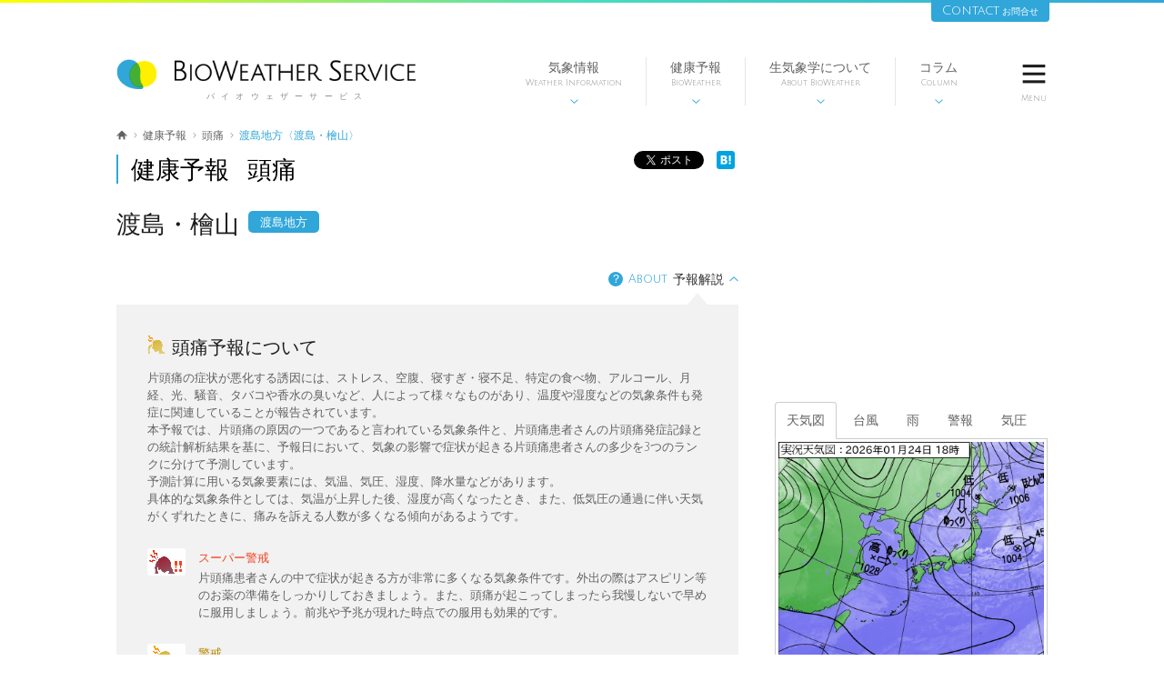

--- FILE ---
content_type: text/html; charset=utf-8
request_url: https://www.bioweather.net/health/migraine/forecast/JPSF
body_size: 74975
content:
<!DOCTYPE html>
<!--[if lt IE 7]>      <html class="pcPage no-js lt-ie9 lt-ie8 lt-ie7"> <![endif]-->
<!--[if IE 7]>         <html class="pcPage no-js lt-ie9 lt-ie8"> <![endif]-->
<!--[if IE 8]>         <html class="pcPage no-js lt-ie9"> <![endif]-->
<!--[if gt IE 8]><!--> <html class="pcPage no-js"> <!--<![endif]-->
<head>
  <meta charset="utf-8">
  <!-- Google Tag Manager -->
  <script>(function(w,d,s,l,i){w[l]=w[l]||[];w[l].push({'gtm.start':
  new Date().getTime(),event:'gtm.js'});var f=d.getElementsByTagName(s)[0],
  j=d.createElement(s),dl=l!='dataLayer'?'&l='+l:'';j.async=true;j.src=
  'https://www.googletagmanager.com/gtm.js?id='+i+dl;f.parentNode.insertBefore(j,f);
  })(window,document,'script','dataLayer','GTM-MMS27QB');</script>
  <!-- End Google Tag Manager -->
  <meta http-equiv="X-UA-Compatible" content="IE=edge">
<script type="text/javascript">window.NREUM||(NREUM={});NREUM.info={"beacon":"bam.nr-data.net","errorBeacon":"bam.nr-data.net","licenseKey":"75c9f15e94","applicationID":"8198445","transactionName":"eglbEkYKX1tSFk0ATkpJXQNVCUdfaAINEFxaB0YS","queueTime":0,"applicationTime":153,"agent":""}</script>
<script type="text/javascript">(window.NREUM||(NREUM={})).init={ajax:{deny_list:["bam.nr-data.net"]},feature_flags:["soft_nav"]};(window.NREUM||(NREUM={})).loader_config={licenseKey:"75c9f15e94",applicationID:"8198445",browserID:"8198450"};;/*! For license information please see nr-loader-rum-1.308.0.min.js.LICENSE.txt */
(()=>{var e,t,r={163:(e,t,r)=>{"use strict";r.d(t,{j:()=>E});var n=r(384),i=r(1741);var a=r(2555);r(860).K7.genericEvents;const s="experimental.resources",o="register",c=e=>{if(!e||"string"!=typeof e)return!1;try{document.createDocumentFragment().querySelector(e)}catch{return!1}return!0};var d=r(2614),u=r(944),l=r(8122);const f="[data-nr-mask]",g=e=>(0,l.a)(e,(()=>{const e={feature_flags:[],experimental:{allow_registered_children:!1,resources:!1},mask_selector:"*",block_selector:"[data-nr-block]",mask_input_options:{color:!1,date:!1,"datetime-local":!1,email:!1,month:!1,number:!1,range:!1,search:!1,tel:!1,text:!1,time:!1,url:!1,week:!1,textarea:!1,select:!1,password:!0}};return{ajax:{deny_list:void 0,block_internal:!0,enabled:!0,autoStart:!0},api:{get allow_registered_children(){return e.feature_flags.includes(o)||e.experimental.allow_registered_children},set allow_registered_children(t){e.experimental.allow_registered_children=t},duplicate_registered_data:!1},browser_consent_mode:{enabled:!1},distributed_tracing:{enabled:void 0,exclude_newrelic_header:void 0,cors_use_newrelic_header:void 0,cors_use_tracecontext_headers:void 0,allowed_origins:void 0},get feature_flags(){return e.feature_flags},set feature_flags(t){e.feature_flags=t},generic_events:{enabled:!0,autoStart:!0},harvest:{interval:30},jserrors:{enabled:!0,autoStart:!0},logging:{enabled:!0,autoStart:!0},metrics:{enabled:!0,autoStart:!0},obfuscate:void 0,page_action:{enabled:!0},page_view_event:{enabled:!0,autoStart:!0},page_view_timing:{enabled:!0,autoStart:!0},performance:{capture_marks:!1,capture_measures:!1,capture_detail:!0,resources:{get enabled(){return e.feature_flags.includes(s)||e.experimental.resources},set enabled(t){e.experimental.resources=t},asset_types:[],first_party_domains:[],ignore_newrelic:!0}},privacy:{cookies_enabled:!0},proxy:{assets:void 0,beacon:void 0},session:{expiresMs:d.wk,inactiveMs:d.BB},session_replay:{autoStart:!0,enabled:!1,preload:!1,sampling_rate:10,error_sampling_rate:100,collect_fonts:!1,inline_images:!1,fix_stylesheets:!0,mask_all_inputs:!0,get mask_text_selector(){return e.mask_selector},set mask_text_selector(t){c(t)?e.mask_selector="".concat(t,",").concat(f):""===t||null===t?e.mask_selector=f:(0,u.R)(5,t)},get block_class(){return"nr-block"},get ignore_class(){return"nr-ignore"},get mask_text_class(){return"nr-mask"},get block_selector(){return e.block_selector},set block_selector(t){c(t)?e.block_selector+=",".concat(t):""!==t&&(0,u.R)(6,t)},get mask_input_options(){return e.mask_input_options},set mask_input_options(t){t&&"object"==typeof t?e.mask_input_options={...t,password:!0}:(0,u.R)(7,t)}},session_trace:{enabled:!0,autoStart:!0},soft_navigations:{enabled:!0,autoStart:!0},spa:{enabled:!0,autoStart:!0},ssl:void 0,user_actions:{enabled:!0,elementAttributes:["id","className","tagName","type"]}}})());var p=r(6154),m=r(9324);let h=0;const v={buildEnv:m.F3,distMethod:m.Xs,version:m.xv,originTime:p.WN},b={consented:!1},y={appMetadata:{},get consented(){return this.session?.state?.consent||b.consented},set consented(e){b.consented=e},customTransaction:void 0,denyList:void 0,disabled:!1,harvester:void 0,isolatedBacklog:!1,isRecording:!1,loaderType:void 0,maxBytes:3e4,obfuscator:void 0,onerror:void 0,ptid:void 0,releaseIds:{},session:void 0,timeKeeper:void 0,registeredEntities:[],jsAttributesMetadata:{bytes:0},get harvestCount(){return++h}},_=e=>{const t=(0,l.a)(e,y),r=Object.keys(v).reduce((e,t)=>(e[t]={value:v[t],writable:!1,configurable:!0,enumerable:!0},e),{});return Object.defineProperties(t,r)};var w=r(5701);const x=e=>{const t=e.startsWith("http");e+="/",r.p=t?e:"https://"+e};var R=r(7836),k=r(3241);const A={accountID:void 0,trustKey:void 0,agentID:void 0,licenseKey:void 0,applicationID:void 0,xpid:void 0},S=e=>(0,l.a)(e,A),T=new Set;function E(e,t={},r,s){let{init:o,info:c,loader_config:d,runtime:u={},exposed:l=!0}=t;if(!c){const e=(0,n.pV)();o=e.init,c=e.info,d=e.loader_config}e.init=g(o||{}),e.loader_config=S(d||{}),c.jsAttributes??={},p.bv&&(c.jsAttributes.isWorker=!0),e.info=(0,a.D)(c);const f=e.init,m=[c.beacon,c.errorBeacon];T.has(e.agentIdentifier)||(f.proxy.assets&&(x(f.proxy.assets),m.push(f.proxy.assets)),f.proxy.beacon&&m.push(f.proxy.beacon),e.beacons=[...m],function(e){const t=(0,n.pV)();Object.getOwnPropertyNames(i.W.prototype).forEach(r=>{const n=i.W.prototype[r];if("function"!=typeof n||"constructor"===n)return;let a=t[r];e[r]&&!1!==e.exposed&&"micro-agent"!==e.runtime?.loaderType&&(t[r]=(...t)=>{const n=e[r](...t);return a?a(...t):n})})}(e),(0,n.US)("activatedFeatures",w.B)),u.denyList=[...f.ajax.deny_list||[],...f.ajax.block_internal?m:[]],u.ptid=e.agentIdentifier,u.loaderType=r,e.runtime=_(u),T.has(e.agentIdentifier)||(e.ee=R.ee.get(e.agentIdentifier),e.exposed=l,(0,k.W)({agentIdentifier:e.agentIdentifier,drained:!!w.B?.[e.agentIdentifier],type:"lifecycle",name:"initialize",feature:void 0,data:e.config})),T.add(e.agentIdentifier)}},384:(e,t,r)=>{"use strict";r.d(t,{NT:()=>s,US:()=>u,Zm:()=>o,bQ:()=>d,dV:()=>c,pV:()=>l});var n=r(6154),i=r(1863),a=r(1910);const s={beacon:"bam.nr-data.net",errorBeacon:"bam.nr-data.net"};function o(){return n.gm.NREUM||(n.gm.NREUM={}),void 0===n.gm.newrelic&&(n.gm.newrelic=n.gm.NREUM),n.gm.NREUM}function c(){let e=o();return e.o||(e.o={ST:n.gm.setTimeout,SI:n.gm.setImmediate||n.gm.setInterval,CT:n.gm.clearTimeout,XHR:n.gm.XMLHttpRequest,REQ:n.gm.Request,EV:n.gm.Event,PR:n.gm.Promise,MO:n.gm.MutationObserver,FETCH:n.gm.fetch,WS:n.gm.WebSocket},(0,a.i)(...Object.values(e.o))),e}function d(e,t){let r=o();r.initializedAgents??={},t.initializedAt={ms:(0,i.t)(),date:new Date},r.initializedAgents[e]=t}function u(e,t){o()[e]=t}function l(){return function(){let e=o();const t=e.info||{};e.info={beacon:s.beacon,errorBeacon:s.errorBeacon,...t}}(),function(){let e=o();const t=e.init||{};e.init={...t}}(),c(),function(){let e=o();const t=e.loader_config||{};e.loader_config={...t}}(),o()}},782:(e,t,r)=>{"use strict";r.d(t,{T:()=>n});const n=r(860).K7.pageViewTiming},860:(e,t,r)=>{"use strict";r.d(t,{$J:()=>u,K7:()=>c,P3:()=>d,XX:()=>i,Yy:()=>o,df:()=>a,qY:()=>n,v4:()=>s});const n="events",i="jserrors",a="browser/blobs",s="rum",o="browser/logs",c={ajax:"ajax",genericEvents:"generic_events",jserrors:i,logging:"logging",metrics:"metrics",pageAction:"page_action",pageViewEvent:"page_view_event",pageViewTiming:"page_view_timing",sessionReplay:"session_replay",sessionTrace:"session_trace",softNav:"soft_navigations",spa:"spa"},d={[c.pageViewEvent]:1,[c.pageViewTiming]:2,[c.metrics]:3,[c.jserrors]:4,[c.spa]:5,[c.ajax]:6,[c.sessionTrace]:7,[c.softNav]:8,[c.sessionReplay]:9,[c.logging]:10,[c.genericEvents]:11},u={[c.pageViewEvent]:s,[c.pageViewTiming]:n,[c.ajax]:n,[c.spa]:n,[c.softNav]:n,[c.metrics]:i,[c.jserrors]:i,[c.sessionTrace]:a,[c.sessionReplay]:a,[c.logging]:o,[c.genericEvents]:"ins"}},944:(e,t,r)=>{"use strict";r.d(t,{R:()=>i});var n=r(3241);function i(e,t){"function"==typeof console.debug&&(console.debug("New Relic Warning: https://github.com/newrelic/newrelic-browser-agent/blob/main/docs/warning-codes.md#".concat(e),t),(0,n.W)({agentIdentifier:null,drained:null,type:"data",name:"warn",feature:"warn",data:{code:e,secondary:t}}))}},1687:(e,t,r)=>{"use strict";r.d(t,{Ak:()=>d,Ze:()=>f,x3:()=>u});var n=r(3241),i=r(7836),a=r(3606),s=r(860),o=r(2646);const c={};function d(e,t){const r={staged:!1,priority:s.P3[t]||0};l(e),c[e].get(t)||c[e].set(t,r)}function u(e,t){e&&c[e]&&(c[e].get(t)&&c[e].delete(t),p(e,t,!1),c[e].size&&g(e))}function l(e){if(!e)throw new Error("agentIdentifier required");c[e]||(c[e]=new Map)}function f(e="",t="feature",r=!1){if(l(e),!e||!c[e].get(t)||r)return p(e,t);c[e].get(t).staged=!0,g(e)}function g(e){const t=Array.from(c[e]);t.every(([e,t])=>t.staged)&&(t.sort((e,t)=>e[1].priority-t[1].priority),t.forEach(([t])=>{c[e].delete(t),p(e,t)}))}function p(e,t,r=!0){const s=e?i.ee.get(e):i.ee,c=a.i.handlers;if(!s.aborted&&s.backlog&&c){if((0,n.W)({agentIdentifier:e,type:"lifecycle",name:"drain",feature:t}),r){const e=s.backlog[t],r=c[t];if(r){for(let t=0;e&&t<e.length;++t)m(e[t],r);Object.entries(r).forEach(([e,t])=>{Object.values(t||{}).forEach(t=>{t[0]?.on&&t[0]?.context()instanceof o.y&&t[0].on(e,t[1])})})}}s.isolatedBacklog||delete c[t],s.backlog[t]=null,s.emit("drain-"+t,[])}}function m(e,t){var r=e[1];Object.values(t[r]||{}).forEach(t=>{var r=e[0];if(t[0]===r){var n=t[1],i=e[3],a=e[2];n.apply(i,a)}})}},1738:(e,t,r)=>{"use strict";r.d(t,{U:()=>g,Y:()=>f});var n=r(3241),i=r(9908),a=r(1863),s=r(944),o=r(5701),c=r(3969),d=r(8362),u=r(860),l=r(4261);function f(e,t,r,a){const f=a||r;!f||f[e]&&f[e]!==d.d.prototype[e]||(f[e]=function(){(0,i.p)(c.xV,["API/"+e+"/called"],void 0,u.K7.metrics,r.ee),(0,n.W)({agentIdentifier:r.agentIdentifier,drained:!!o.B?.[r.agentIdentifier],type:"data",name:"api",feature:l.Pl+e,data:{}});try{return t.apply(this,arguments)}catch(e){(0,s.R)(23,e)}})}function g(e,t,r,n,s){const o=e.info;null===r?delete o.jsAttributes[t]:o.jsAttributes[t]=r,(s||null===r)&&(0,i.p)(l.Pl+n,[(0,a.t)(),t,r],void 0,"session",e.ee)}},1741:(e,t,r)=>{"use strict";r.d(t,{W:()=>a});var n=r(944),i=r(4261);class a{#e(e,...t){if(this[e]!==a.prototype[e])return this[e](...t);(0,n.R)(35,e)}addPageAction(e,t){return this.#e(i.hG,e,t)}register(e){return this.#e(i.eY,e)}recordCustomEvent(e,t){return this.#e(i.fF,e,t)}setPageViewName(e,t){return this.#e(i.Fw,e,t)}setCustomAttribute(e,t,r){return this.#e(i.cD,e,t,r)}noticeError(e,t){return this.#e(i.o5,e,t)}setUserId(e,t=!1){return this.#e(i.Dl,e,t)}setApplicationVersion(e){return this.#e(i.nb,e)}setErrorHandler(e){return this.#e(i.bt,e)}addRelease(e,t){return this.#e(i.k6,e,t)}log(e,t){return this.#e(i.$9,e,t)}start(){return this.#e(i.d3)}finished(e){return this.#e(i.BL,e)}recordReplay(){return this.#e(i.CH)}pauseReplay(){return this.#e(i.Tb)}addToTrace(e){return this.#e(i.U2,e)}setCurrentRouteName(e){return this.#e(i.PA,e)}interaction(e){return this.#e(i.dT,e)}wrapLogger(e,t,r){return this.#e(i.Wb,e,t,r)}measure(e,t){return this.#e(i.V1,e,t)}consent(e){return this.#e(i.Pv,e)}}},1863:(e,t,r)=>{"use strict";function n(){return Math.floor(performance.now())}r.d(t,{t:()=>n})},1910:(e,t,r)=>{"use strict";r.d(t,{i:()=>a});var n=r(944);const i=new Map;function a(...e){return e.every(e=>{if(i.has(e))return i.get(e);const t="function"==typeof e?e.toString():"",r=t.includes("[native code]"),a=t.includes("nrWrapper");return r||a||(0,n.R)(64,e?.name||t),i.set(e,r),r})}},2555:(e,t,r)=>{"use strict";r.d(t,{D:()=>o,f:()=>s});var n=r(384),i=r(8122);const a={beacon:n.NT.beacon,errorBeacon:n.NT.errorBeacon,licenseKey:void 0,applicationID:void 0,sa:void 0,queueTime:void 0,applicationTime:void 0,ttGuid:void 0,user:void 0,account:void 0,product:void 0,extra:void 0,jsAttributes:{},userAttributes:void 0,atts:void 0,transactionName:void 0,tNamePlain:void 0};function s(e){try{return!!e.licenseKey&&!!e.errorBeacon&&!!e.applicationID}catch(e){return!1}}const o=e=>(0,i.a)(e,a)},2614:(e,t,r)=>{"use strict";r.d(t,{BB:()=>s,H3:()=>n,g:()=>d,iL:()=>c,tS:()=>o,uh:()=>i,wk:()=>a});const n="NRBA",i="SESSION",a=144e5,s=18e5,o={STARTED:"session-started",PAUSE:"session-pause",RESET:"session-reset",RESUME:"session-resume",UPDATE:"session-update"},c={SAME_TAB:"same-tab",CROSS_TAB:"cross-tab"},d={OFF:0,FULL:1,ERROR:2}},2646:(e,t,r)=>{"use strict";r.d(t,{y:()=>n});class n{constructor(e){this.contextId=e}}},2843:(e,t,r)=>{"use strict";r.d(t,{G:()=>a,u:()=>i});var n=r(3878);function i(e,t=!1,r,i){(0,n.DD)("visibilitychange",function(){if(t)return void("hidden"===document.visibilityState&&e());e(document.visibilityState)},r,i)}function a(e,t,r){(0,n.sp)("pagehide",e,t,r)}},3241:(e,t,r)=>{"use strict";r.d(t,{W:()=>a});var n=r(6154);const i="newrelic";function a(e={}){try{n.gm.dispatchEvent(new CustomEvent(i,{detail:e}))}catch(e){}}},3606:(e,t,r)=>{"use strict";r.d(t,{i:()=>a});var n=r(9908);a.on=s;var i=a.handlers={};function a(e,t,r,a){s(a||n.d,i,e,t,r)}function s(e,t,r,i,a){a||(a="feature"),e||(e=n.d);var s=t[a]=t[a]||{};(s[r]=s[r]||[]).push([e,i])}},3878:(e,t,r)=>{"use strict";function n(e,t){return{capture:e,passive:!1,signal:t}}function i(e,t,r=!1,i){window.addEventListener(e,t,n(r,i))}function a(e,t,r=!1,i){document.addEventListener(e,t,n(r,i))}r.d(t,{DD:()=>a,jT:()=>n,sp:()=>i})},3969:(e,t,r)=>{"use strict";r.d(t,{TZ:()=>n,XG:()=>o,rs:()=>i,xV:()=>s,z_:()=>a});const n=r(860).K7.metrics,i="sm",a="cm",s="storeSupportabilityMetrics",o="storeEventMetrics"},4234:(e,t,r)=>{"use strict";r.d(t,{W:()=>a});var n=r(7836),i=r(1687);class a{constructor(e,t){this.agentIdentifier=e,this.ee=n.ee.get(e),this.featureName=t,this.blocked=!1}deregisterDrain(){(0,i.x3)(this.agentIdentifier,this.featureName)}}},4261:(e,t,r)=>{"use strict";r.d(t,{$9:()=>d,BL:()=>o,CH:()=>g,Dl:()=>_,Fw:()=>y,PA:()=>h,Pl:()=>n,Pv:()=>k,Tb:()=>l,U2:()=>a,V1:()=>R,Wb:()=>x,bt:()=>b,cD:()=>v,d3:()=>w,dT:()=>c,eY:()=>p,fF:()=>f,hG:()=>i,k6:()=>s,nb:()=>m,o5:()=>u});const n="api-",i="addPageAction",a="addToTrace",s="addRelease",o="finished",c="interaction",d="log",u="noticeError",l="pauseReplay",f="recordCustomEvent",g="recordReplay",p="register",m="setApplicationVersion",h="setCurrentRouteName",v="setCustomAttribute",b="setErrorHandler",y="setPageViewName",_="setUserId",w="start",x="wrapLogger",R="measure",k="consent"},5289:(e,t,r)=>{"use strict";r.d(t,{GG:()=>s,Qr:()=>c,sB:()=>o});var n=r(3878),i=r(6389);function a(){return"undefined"==typeof document||"complete"===document.readyState}function s(e,t){if(a())return e();const r=(0,i.J)(e),s=setInterval(()=>{a()&&(clearInterval(s),r())},500);(0,n.sp)("load",r,t)}function o(e){if(a())return e();(0,n.DD)("DOMContentLoaded",e)}function c(e){if(a())return e();(0,n.sp)("popstate",e)}},5607:(e,t,r)=>{"use strict";r.d(t,{W:()=>n});const n=(0,r(9566).bz)()},5701:(e,t,r)=>{"use strict";r.d(t,{B:()=>a,t:()=>s});var n=r(3241);const i=new Set,a={};function s(e,t){const r=t.agentIdentifier;a[r]??={},e&&"object"==typeof e&&(i.has(r)||(t.ee.emit("rumresp",[e]),a[r]=e,i.add(r),(0,n.W)({agentIdentifier:r,loaded:!0,drained:!0,type:"lifecycle",name:"load",feature:void 0,data:e})))}},6154:(e,t,r)=>{"use strict";r.d(t,{OF:()=>c,RI:()=>i,WN:()=>u,bv:()=>a,eN:()=>l,gm:()=>s,mw:()=>o,sb:()=>d});var n=r(1863);const i="undefined"!=typeof window&&!!window.document,a="undefined"!=typeof WorkerGlobalScope&&("undefined"!=typeof self&&self instanceof WorkerGlobalScope&&self.navigator instanceof WorkerNavigator||"undefined"!=typeof globalThis&&globalThis instanceof WorkerGlobalScope&&globalThis.navigator instanceof WorkerNavigator),s=i?window:"undefined"!=typeof WorkerGlobalScope&&("undefined"!=typeof self&&self instanceof WorkerGlobalScope&&self||"undefined"!=typeof globalThis&&globalThis instanceof WorkerGlobalScope&&globalThis),o=Boolean("hidden"===s?.document?.visibilityState),c=/iPad|iPhone|iPod/.test(s.navigator?.userAgent),d=c&&"undefined"==typeof SharedWorker,u=((()=>{const e=s.navigator?.userAgent?.match(/Firefox[/\s](\d+\.\d+)/);Array.isArray(e)&&e.length>=2&&e[1]})(),Date.now()-(0,n.t)()),l=()=>"undefined"!=typeof PerformanceNavigationTiming&&s?.performance?.getEntriesByType("navigation")?.[0]?.responseStart},6389:(e,t,r)=>{"use strict";function n(e,t=500,r={}){const n=r?.leading||!1;let i;return(...r)=>{n&&void 0===i&&(e.apply(this,r),i=setTimeout(()=>{i=clearTimeout(i)},t)),n||(clearTimeout(i),i=setTimeout(()=>{e.apply(this,r)},t))}}function i(e){let t=!1;return(...r)=>{t||(t=!0,e.apply(this,r))}}r.d(t,{J:()=>i,s:()=>n})},6630:(e,t,r)=>{"use strict";r.d(t,{T:()=>n});const n=r(860).K7.pageViewEvent},7699:(e,t,r)=>{"use strict";r.d(t,{It:()=>a,KC:()=>o,No:()=>i,qh:()=>s});var n=r(860);const i=16e3,a=1e6,s="SESSION_ERROR",o={[n.K7.logging]:!0,[n.K7.genericEvents]:!1,[n.K7.jserrors]:!1,[n.K7.ajax]:!1}},7836:(e,t,r)=>{"use strict";r.d(t,{P:()=>o,ee:()=>c});var n=r(384),i=r(8990),a=r(2646),s=r(5607);const o="nr@context:".concat(s.W),c=function e(t,r){var n={},s={},u={},l=!1;try{l=16===r.length&&d.initializedAgents?.[r]?.runtime.isolatedBacklog}catch(e){}var f={on:p,addEventListener:p,removeEventListener:function(e,t){var r=n[e];if(!r)return;for(var i=0;i<r.length;i++)r[i]===t&&r.splice(i,1)},emit:function(e,r,n,i,a){!1!==a&&(a=!0);if(c.aborted&&!i)return;t&&a&&t.emit(e,r,n);var o=g(n);m(e).forEach(e=>{e.apply(o,r)});var d=v()[s[e]];d&&d.push([f,e,r,o]);return o},get:h,listeners:m,context:g,buffer:function(e,t){const r=v();if(t=t||"feature",f.aborted)return;Object.entries(e||{}).forEach(([e,n])=>{s[n]=t,t in r||(r[t]=[])})},abort:function(){f._aborted=!0,Object.keys(f.backlog).forEach(e=>{delete f.backlog[e]})},isBuffering:function(e){return!!v()[s[e]]},debugId:r,backlog:l?{}:t&&"object"==typeof t.backlog?t.backlog:{},isolatedBacklog:l};return Object.defineProperty(f,"aborted",{get:()=>{let e=f._aborted||!1;return e||(t&&(e=t.aborted),e)}}),f;function g(e){return e&&e instanceof a.y?e:e?(0,i.I)(e,o,()=>new a.y(o)):new a.y(o)}function p(e,t){n[e]=m(e).concat(t)}function m(e){return n[e]||[]}function h(t){return u[t]=u[t]||e(f,t)}function v(){return f.backlog}}(void 0,"globalEE"),d=(0,n.Zm)();d.ee||(d.ee=c)},8122:(e,t,r)=>{"use strict";r.d(t,{a:()=>i});var n=r(944);function i(e,t){try{if(!e||"object"!=typeof e)return(0,n.R)(3);if(!t||"object"!=typeof t)return(0,n.R)(4);const r=Object.create(Object.getPrototypeOf(t),Object.getOwnPropertyDescriptors(t)),a=0===Object.keys(r).length?e:r;for(let s in a)if(void 0!==e[s])try{if(null===e[s]){r[s]=null;continue}Array.isArray(e[s])&&Array.isArray(t[s])?r[s]=Array.from(new Set([...e[s],...t[s]])):"object"==typeof e[s]&&"object"==typeof t[s]?r[s]=i(e[s],t[s]):r[s]=e[s]}catch(e){r[s]||(0,n.R)(1,e)}return r}catch(e){(0,n.R)(2,e)}}},8362:(e,t,r)=>{"use strict";r.d(t,{d:()=>a});var n=r(9566),i=r(1741);class a extends i.W{agentIdentifier=(0,n.LA)(16)}},8374:(e,t,r)=>{r.nc=(()=>{try{return document?.currentScript?.nonce}catch(e){}return""})()},8990:(e,t,r)=>{"use strict";r.d(t,{I:()=>i});var n=Object.prototype.hasOwnProperty;function i(e,t,r){if(n.call(e,t))return e[t];var i=r();if(Object.defineProperty&&Object.keys)try{return Object.defineProperty(e,t,{value:i,writable:!0,enumerable:!1}),i}catch(e){}return e[t]=i,i}},9324:(e,t,r)=>{"use strict";r.d(t,{F3:()=>i,Xs:()=>a,xv:()=>n});const n="1.308.0",i="PROD",a="CDN"},9566:(e,t,r)=>{"use strict";r.d(t,{LA:()=>o,bz:()=>s});var n=r(6154);const i="xxxxxxxx-xxxx-4xxx-yxxx-xxxxxxxxxxxx";function a(e,t){return e?15&e[t]:16*Math.random()|0}function s(){const e=n.gm?.crypto||n.gm?.msCrypto;let t,r=0;return e&&e.getRandomValues&&(t=e.getRandomValues(new Uint8Array(30))),i.split("").map(e=>"x"===e?a(t,r++).toString(16):"y"===e?(3&a()|8).toString(16):e).join("")}function o(e){const t=n.gm?.crypto||n.gm?.msCrypto;let r,i=0;t&&t.getRandomValues&&(r=t.getRandomValues(new Uint8Array(e)));const s=[];for(var o=0;o<e;o++)s.push(a(r,i++).toString(16));return s.join("")}},9908:(e,t,r)=>{"use strict";r.d(t,{d:()=>n,p:()=>i});var n=r(7836).ee.get("handle");function i(e,t,r,i,a){a?(a.buffer([e],i),a.emit(e,t,r)):(n.buffer([e],i),n.emit(e,t,r))}}},n={};function i(e){var t=n[e];if(void 0!==t)return t.exports;var a=n[e]={exports:{}};return r[e](a,a.exports,i),a.exports}i.m=r,i.d=(e,t)=>{for(var r in t)i.o(t,r)&&!i.o(e,r)&&Object.defineProperty(e,r,{enumerable:!0,get:t[r]})},i.f={},i.e=e=>Promise.all(Object.keys(i.f).reduce((t,r)=>(i.f[r](e,t),t),[])),i.u=e=>"nr-rum-1.308.0.min.js",i.o=(e,t)=>Object.prototype.hasOwnProperty.call(e,t),e={},t="NRBA-1.308.0.PROD:",i.l=(r,n,a,s)=>{if(e[r])e[r].push(n);else{var o,c;if(void 0!==a)for(var d=document.getElementsByTagName("script"),u=0;u<d.length;u++){var l=d[u];if(l.getAttribute("src")==r||l.getAttribute("data-webpack")==t+a){o=l;break}}if(!o){c=!0;var f={296:"sha512-+MIMDsOcckGXa1EdWHqFNv7P+JUkd5kQwCBr3KE6uCvnsBNUrdSt4a/3/L4j4TxtnaMNjHpza2/erNQbpacJQA=="};(o=document.createElement("script")).charset="utf-8",i.nc&&o.setAttribute("nonce",i.nc),o.setAttribute("data-webpack",t+a),o.src=r,0!==o.src.indexOf(window.location.origin+"/")&&(o.crossOrigin="anonymous"),f[s]&&(o.integrity=f[s])}e[r]=[n];var g=(t,n)=>{o.onerror=o.onload=null,clearTimeout(p);var i=e[r];if(delete e[r],o.parentNode&&o.parentNode.removeChild(o),i&&i.forEach(e=>e(n)),t)return t(n)},p=setTimeout(g.bind(null,void 0,{type:"timeout",target:o}),12e4);o.onerror=g.bind(null,o.onerror),o.onload=g.bind(null,o.onload),c&&document.head.appendChild(o)}},i.r=e=>{"undefined"!=typeof Symbol&&Symbol.toStringTag&&Object.defineProperty(e,Symbol.toStringTag,{value:"Module"}),Object.defineProperty(e,"__esModule",{value:!0})},i.p="https://js-agent.newrelic.com/",(()=>{var e={374:0,840:0};i.f.j=(t,r)=>{var n=i.o(e,t)?e[t]:void 0;if(0!==n)if(n)r.push(n[2]);else{var a=new Promise((r,i)=>n=e[t]=[r,i]);r.push(n[2]=a);var s=i.p+i.u(t),o=new Error;i.l(s,r=>{if(i.o(e,t)&&(0!==(n=e[t])&&(e[t]=void 0),n)){var a=r&&("load"===r.type?"missing":r.type),s=r&&r.target&&r.target.src;o.message="Loading chunk "+t+" failed: ("+a+": "+s+")",o.name="ChunkLoadError",o.type=a,o.request=s,n[1](o)}},"chunk-"+t,t)}};var t=(t,r)=>{var n,a,[s,o,c]=r,d=0;if(s.some(t=>0!==e[t])){for(n in o)i.o(o,n)&&(i.m[n]=o[n]);if(c)c(i)}for(t&&t(r);d<s.length;d++)a=s[d],i.o(e,a)&&e[a]&&e[a][0](),e[a]=0},r=self["webpackChunk:NRBA-1.308.0.PROD"]=self["webpackChunk:NRBA-1.308.0.PROD"]||[];r.forEach(t.bind(null,0)),r.push=t.bind(null,r.push.bind(r))})(),(()=>{"use strict";i(8374);var e=i(8362),t=i(860);const r=Object.values(t.K7);var n=i(163);var a=i(9908),s=i(1863),o=i(4261),c=i(1738);var d=i(1687),u=i(4234),l=i(5289),f=i(6154),g=i(944),p=i(384);const m=e=>f.RI&&!0===e?.privacy.cookies_enabled;function h(e){return!!(0,p.dV)().o.MO&&m(e)&&!0===e?.session_trace.enabled}var v=i(6389),b=i(7699);class y extends u.W{constructor(e,t){super(e.agentIdentifier,t),this.agentRef=e,this.abortHandler=void 0,this.featAggregate=void 0,this.loadedSuccessfully=void 0,this.onAggregateImported=new Promise(e=>{this.loadedSuccessfully=e}),this.deferred=Promise.resolve(),!1===e.init[this.featureName].autoStart?this.deferred=new Promise((t,r)=>{this.ee.on("manual-start-all",(0,v.J)(()=>{(0,d.Ak)(e.agentIdentifier,this.featureName),t()}))}):(0,d.Ak)(e.agentIdentifier,t)}importAggregator(e,t,r={}){if(this.featAggregate)return;const n=async()=>{let n;await this.deferred;try{if(m(e.init)){const{setupAgentSession:t}=await i.e(296).then(i.bind(i,3305));n=t(e)}}catch(e){(0,g.R)(20,e),this.ee.emit("internal-error",[e]),(0,a.p)(b.qh,[e],void 0,this.featureName,this.ee)}try{if(!this.#t(this.featureName,n,e.init))return(0,d.Ze)(this.agentIdentifier,this.featureName),void this.loadedSuccessfully(!1);const{Aggregate:i}=await t();this.featAggregate=new i(e,r),e.runtime.harvester.initializedAggregates.push(this.featAggregate),this.loadedSuccessfully(!0)}catch(e){(0,g.R)(34,e),this.abortHandler?.(),(0,d.Ze)(this.agentIdentifier,this.featureName,!0),this.loadedSuccessfully(!1),this.ee&&this.ee.abort()}};f.RI?(0,l.GG)(()=>n(),!0):n()}#t(e,r,n){if(this.blocked)return!1;switch(e){case t.K7.sessionReplay:return h(n)&&!!r;case t.K7.sessionTrace:return!!r;default:return!0}}}var _=i(6630),w=i(2614),x=i(3241);class R extends y{static featureName=_.T;constructor(e){var t;super(e,_.T),this.setupInspectionEvents(e.agentIdentifier),t=e,(0,c.Y)(o.Fw,function(e,r){"string"==typeof e&&("/"!==e.charAt(0)&&(e="/"+e),t.runtime.customTransaction=(r||"http://custom.transaction")+e,(0,a.p)(o.Pl+o.Fw,[(0,s.t)()],void 0,void 0,t.ee))},t),this.importAggregator(e,()=>i.e(296).then(i.bind(i,3943)))}setupInspectionEvents(e){const t=(t,r)=>{t&&(0,x.W)({agentIdentifier:e,timeStamp:t.timeStamp,loaded:"complete"===t.target.readyState,type:"window",name:r,data:t.target.location+""})};(0,l.sB)(e=>{t(e,"DOMContentLoaded")}),(0,l.GG)(e=>{t(e,"load")}),(0,l.Qr)(e=>{t(e,"navigate")}),this.ee.on(w.tS.UPDATE,(t,r)=>{(0,x.W)({agentIdentifier:e,type:"lifecycle",name:"session",data:r})})}}class k extends e.d{constructor(e){var t;(super(),f.gm)?(this.features={},(0,p.bQ)(this.agentIdentifier,this),this.desiredFeatures=new Set(e.features||[]),this.desiredFeatures.add(R),(0,n.j)(this,e,e.loaderType||"agent"),t=this,(0,c.Y)(o.cD,function(e,r,n=!1){if("string"==typeof e){if(["string","number","boolean"].includes(typeof r)||null===r)return(0,c.U)(t,e,r,o.cD,n);(0,g.R)(40,typeof r)}else(0,g.R)(39,typeof e)},t),function(e){(0,c.Y)(o.Dl,function(t,r=!1){if("string"!=typeof t&&null!==t)return void(0,g.R)(41,typeof t);const n=e.info.jsAttributes["enduser.id"];r&&null!=n&&n!==t?(0,a.p)(o.Pl+"setUserIdAndResetSession",[t],void 0,"session",e.ee):(0,c.U)(e,"enduser.id",t,o.Dl,!0)},e)}(this),function(e){(0,c.Y)(o.nb,function(t){if("string"==typeof t||null===t)return(0,c.U)(e,"application.version",t,o.nb,!1);(0,g.R)(42,typeof t)},e)}(this),function(e){(0,c.Y)(o.d3,function(){e.ee.emit("manual-start-all")},e)}(this),function(e){(0,c.Y)(o.Pv,function(t=!0){if("boolean"==typeof t){if((0,a.p)(o.Pl+o.Pv,[t],void 0,"session",e.ee),e.runtime.consented=t,t){const t=e.features.page_view_event;t.onAggregateImported.then(e=>{const r=t.featAggregate;e&&!r.sentRum&&r.sendRum()})}}else(0,g.R)(65,typeof t)},e)}(this),this.run()):(0,g.R)(21)}get config(){return{info:this.info,init:this.init,loader_config:this.loader_config,runtime:this.runtime}}get api(){return this}run(){try{const e=function(e){const t={};return r.forEach(r=>{t[r]=!!e[r]?.enabled}),t}(this.init),n=[...this.desiredFeatures];n.sort((e,r)=>t.P3[e.featureName]-t.P3[r.featureName]),n.forEach(r=>{if(!e[r.featureName]&&r.featureName!==t.K7.pageViewEvent)return;if(r.featureName===t.K7.spa)return void(0,g.R)(67);const n=function(e){switch(e){case t.K7.ajax:return[t.K7.jserrors];case t.K7.sessionTrace:return[t.K7.ajax,t.K7.pageViewEvent];case t.K7.sessionReplay:return[t.K7.sessionTrace];case t.K7.pageViewTiming:return[t.K7.pageViewEvent];default:return[]}}(r.featureName).filter(e=>!(e in this.features));n.length>0&&(0,g.R)(36,{targetFeature:r.featureName,missingDependencies:n}),this.features[r.featureName]=new r(this)})}catch(e){(0,g.R)(22,e);for(const e in this.features)this.features[e].abortHandler?.();const t=(0,p.Zm)();delete t.initializedAgents[this.agentIdentifier]?.features,delete this.sharedAggregator;return t.ee.get(this.agentIdentifier).abort(),!1}}}var A=i(2843),S=i(782);class T extends y{static featureName=S.T;constructor(e){super(e,S.T),f.RI&&((0,A.u)(()=>(0,a.p)("docHidden",[(0,s.t)()],void 0,S.T,this.ee),!0),(0,A.G)(()=>(0,a.p)("winPagehide",[(0,s.t)()],void 0,S.T,this.ee)),this.importAggregator(e,()=>i.e(296).then(i.bind(i,2117))))}}var E=i(3969);class I extends y{static featureName=E.TZ;constructor(e){super(e,E.TZ),f.RI&&document.addEventListener("securitypolicyviolation",e=>{(0,a.p)(E.xV,["Generic/CSPViolation/Detected"],void 0,this.featureName,this.ee)}),this.importAggregator(e,()=>i.e(296).then(i.bind(i,9623)))}}new k({features:[R,T,I],loaderType:"lite"})})()})();</script>
  <title>頭痛 渡島地方〈渡島・檜山〉 | バイオウェザーサービス</title>
<meta name="description" content="片頭痛の症状が悪化する誘因には、ストレス、空腹、寝すぎ・寝不足、特定の食べ物、アルコール、月経、光、騒音、タバコや香水の臭いなど、人によって様々なものがあり、温度や湿度などの気象条件も発症に関連していることが報告されています。" />

  <!-- pc -->
  <meta name="viewport" content="width=1064">

  <link rel="shortcut icon" type="image/x-icon" href="/assets/favicon-6b40c228b6b852133e85db996b1f0fc0.ico" />

  <link href='https://fonts.googleapis.com/css?family=Roboto:500|Julius+Sans+One|Strait' rel='stylesheet' type='text/css'>


  <meta http-equiv="X-UA-Compatible" content="IE=edge">
  <title>頭痛 渡島地方〈渡島・檜山〉 | バイオウェザーサービス</title>
<meta name="description" content="片頭痛の症状が悪化する誘因には、ストレス、空腹、寝すぎ・寝不足、特定の食べ物、アルコール、月経、光、騒音、タバコや香水の臭いなど、人によって様々なものがあり、温度や湿度などの気象条件も発症に関連していることが報告されています。" />
  <link rel="apple-touch-icon" href="/images/bws_icon_192x192.png">

    <link rel="stylesheet" media="all" href="/assets/application-9bc4a7146ba48f0b48238bd036f83b37.css" />
  <script src="/assets/application-eb9b67d1b70ed1fa9ee8c5d3842b1e99.js"></script>
  <script async='async' src='https://www.googletagservices.com/tag/js/gpt.js'></script>
<script>
  var googletag = googletag || {};
  googletag.cmd = googletag.cmd || [];
</script>

<script type='text/javascript'>
  googletag.cmd.push(function() {
    googletag.defineSlot('/55537637/bws_top_right', [300, 250], 'div-gpt-ad-1470998188898-0').addService(googletag.pubads());
    googletag.defineSlot('/55537637/bws_second_right', [300, 250], 'div-gpt-ad-1470998188898-1').addService(googletag.pubads());
    googletag.defineSlot('/55537637/bws_second_under', [336, 280], 'div-gpt-ad-1470998188898-2').addService(googletag.pubads());
    googletag.defineSlot('/55537637/bws_second_under_300', [300, 250], 'div-gpt-ad-1470998188898-3').addService(googletag.pubads());
    googletag.defineSlot('/55537637/bws_kiatsu_under', [336, 280], 'div-gpt-ad-1470998188898-4').addService(googletag.pubads());
    googletag.defineSlot('/55537637/bws_kiatsu_right', [300, 250], 'div-gpt-ad-1470998188898-5').addService(googletag.pubads());
    googletag.defineSlot('/9176203/378945', [300, 250], 'div-gpt-ad-1551843024650-0').addService(googletag.pubads());
    googletag.pubads().enableSingleRequest();
    googletag.enableServices();
  });
</script>

  <meta name="csrf-param" content="authenticity_token" />
<meta name="csrf-token" content="56IGGEJFHR+BacH2E1cKkmRD75S/z/G94lSyo0/Kjz5m1K+X3igXynktj2eFXRAkZrvm6SJ1rOKs/k2U9CbQJA==" />
</head>
<body>
<!-- Google Tag Manager (noscript) -->
<noscript><iframe src="https://www.googletagmanager.com/ns.html?id=GTM-MMS27QB"
height="0" width="0" style="display:none;visibility:hidden"></iframe></noscript>
<!-- End Google Tag Manager (noscript) -->
<div id="fb-root"></div>
<script>(function(d, s, id) {
  var js, fjs = d.getElementsByTagName(s)[0];
  if (d.getElementById(id)) return;
  js = d.createElement(s); js.id = id;
  js.src = "https://connect.facebook.net/ja_JP/sdk.js#xfbml=1&version=v2.0";
  fjs.parentNode.insertBefore(js, fjs);
}(document, 'script', 'facebook-jssdk'));</script>
<p class="toSpView"><a href="">スマートフォンサイトを見る</a></p>
<div id="pagewrap">
<div id="header">
  <div class="gradient"></div>
  <div class="wrap">
    <h1 id="siteTitle">
      <a href="/">
        <span>バイオウェザーサービス</span>
        <img class="logo" alt="logo" width="45" src="/assets/header_logo-ae8f309e14e6f7c4c620afd5bd395264.png" />
        <img class="title" alt="title" width="265" src="/assets/header_title-993ec78b6c31f21090af76eaecb539cf.png" />
      </a>
    </h1>
    <ul id="globalNavi">
      <li class="naviBtn"><a href="#megaMenu1">気象情報<small>Weather Information</small><i>&#xf112;</i></a></li>
      <li class="naviBtn"><a href="#megaMenu2">健康予報<small>BioWeather</small><i>&#xf112;</i></a></li>
      <li class="naviBtn"><a href="#megaMenu3">生気象学について<small>About BioWeather</small><i>&#xf112;</i></a></li>
      <li class="naviBtn"><a href="#megaMenu4">コラム<small>Column</small><i>&#xf112;</i></a></li>
      <li id="menuBtn"><i>&#xf101;</i><small>Menu</small></li>
    </ul>
  </div>
</div><!-- id="header" -->
<div id="megaMenu">
  <ul class="sub" id="megaMenu1">
        <li><a href="/forecast/select_pref"><i>&#xf109;</i>天気予報</a></li>
        <li><a href="/warning"><i>&#xf109;</i>警報・注意報</a></li>
        <li><a href="/typhoon/typhoons.php"><i>&#xf109;</i>台風情報</a></li>
        <li><a href="/rain/amedas0.htm"><i>&#xf109;</i>雨レーダー</a></li>
        <li><a href="/amedas/amedas.php"><i>&#xf109;</i>アメダス</a></li>
        <li><a href="/chart/pressure.htm"><i>&#xf109;</i>週間気圧配置図</a></li>
        <li><a href="/cloud/satellite.htm"><i>&#xf109;</i>雲画像</a></li>
        <li><a href="/world/wmap0.htm"><i>&#xf109;</i>世界の天気</a></li>
        <li><a href="/report"><i>&#xf109;</i>天気図類</a></li>
        <li><a href="/livecam/index_list.php"><i>&#xf109;</i>お天気ライブカメラ</a></li>
  </ul>
  <ul class="sub" id="megaMenu2">
    <li><a href="/health"><i>&#xf109;</i>健康予報</a></li>
    <li><a href="/life"><i>&#xf109;</i>生活指数</a></li>
    <li><a href="https://otenki-recipe.jp/category/monthly-recipe/monthly-recipe-January/"><i>&#xf109;</i>旬の食材・健康レシピ</a></li>
    <li><a href="/stroll"><i>&#xf109;</i>ワンちゃんお散歩ナビ</a></li>
  </ul>
  <ul class="sub" id="megaMenu3">
    <li><a href="/biometeorology/about"><i>&#xf109;</i>生気象学って何？</a></li>
    <li><a href="/biometeorology/bioweather"><i>&#xf109;</i>バイオウェザーとは</a></li>
    <li><a href="/biometeorology/qa"><i>&#xf109;</i>生気象Ｑ＆Ａ</a></li>
    <li><a href="/biometeorology/books"><i>&#xf109;</i>生気象関連図書</a></li>
    <li><a href="/biometeorology/links"><i>&#xf109;</i>生気象関連リンク</a></li>
  </ul>
  <ul class="sub" id="megaMenu4">
    <li><a href="https://otenki-recipe.jp/"><i>&#xf109;</i>お天気レシピ</a></li>
    <li><a href="/column/woman/"><i>&#xf109;</i>わたしてんき</a></li>
    <li><a href="http://room.bioweather.net/"><i>&#xf109;</i>BIOWEATHER EXPRESS</a></li>
    <li><a href="/column/weather/"><i>&#xf109;</i>お天気豆知識</a></li>
    <li><a href="/column/health/"><i>&#xf109;</i>健康コラム</a></li>
    <li><a href="/column/ikimono/"><i>&#xf109;</i>生きもの歳時記</a></li>
    <li><a href="/column/essay6/"><i>&#xf109;</i>高齢化社会のバイオクリマ</a></li>
    <li><a href="/column/essay5/"><i>&#xf109;</i>異常気象時代のサバイバル</a></li>
    <li><a href="/column/essay2/"><i>&#xf109;</i>異常気象を追う</a></li>
    <li><a href="/column/essay1/"><i>&#xf109;</i>風を歩く</a></li>
    <li><a href="/column/essay4/"><i>&#xf109;</i>暮らしの中のバイオクリマ</a></li>
    <li><a href="/column/essay3/"><i>&#xf109;</i>温暖化と生きる</a></li>
    <li><a href="/column/aroma/"><i>&#xf109;</i>お天気アロマ</a></li>
    <li><a href="/column/senryu/"><i>&#xf109;</i>バイオウェザー川柳</a></li>
    <li><a href="/column/kotowaza/"><i>&#xf109;</i>健康天気ことわざ</a></li>
  </ul>
</div><!-- id="megaMenu" -->

<!-- 一旦非表示にする 2025.11.21
<div id="location_area">
  <div id="location_inner">
    <div class="history_arrow left hide">&lt;</div>
    <div class="history_arrow right hide">&gt;</div>
    <div id="history"></div>
  </div>
  <div id="location_ctrl">
    <a href="/select_city"></a>
  </div>
</div>
//-->

<div id="contents">
  <div id="mainContent" class="second healthCast">
	<ol id="breadcrumb">
		<li><a href="/"><span class="icon-home"></span></a></li>
		<li><a href="/health"><span>健康予報</span></a></li>
		<li><a href="/health/migraine"><span>頭痛</span></a></li>
		<li><span>渡島地方〈渡島・檜山〉</span></li>
	</ol>

	<div class="leftArea">
		<div id="articleHead">
			<h1 class="title">健康予報&nbsp;&nbsp;頭痛</h1>
			<ul class="share">
  <li><div class="fb-like" data-href="http://bioweather-net-ecs-alb-1006680008.ap-northeast-1.elb.amazonaws.com/health/migraine/forecast/JPSF" data-layout="button" data-action="like" data-show-faces="true" data-share="false"></div></li>
  <li><a href="https://twitter.com/share" class="twitter-share-button" data-count="none" data-lang="ja">Tweet</a>
    <script>!function(d,s,id){var js,fjs=d.getElementsByTagName(s)[0],p=/^http:/.test(d.location)?'http':'https';if(!d.getElementById(id)){js=d.createElement(s);js.id=id;js.src=p+'://platform.twitter.com/widgets.js';fjs.parentNode.insertBefore(js,fjs);}}(document, 'script', 'twitter-wjs');</script></li>
  <li><div class="g-plusone" data-size="medium" data-annotation="none"></div><script src="https://apis.google.com/js/platform.js" async defer>{lang: 'ja'}</script></li>
  <li><a href="https://b.hatena.ne.jp/entry/" class="hatena-bookmark-button" data-hatena-bookmark-layout="simple" title="このエントリーをはてなブックマークに追加"><img src="https://b.st-hatena.com/images/entry-button/button-only@2x.png" alt="このエントリーをはてなブックマークに追加" width="20" height="20" style="border: none;" /></a><script type="text/javascript" src="https://b.st-hatena.com/js/bookmark_button.js" charset="utf-8" async="async"></script></li>
  <li class="touchOnly"><span><script type="text/javascript" src="//media.line.me/js/line-button.js?v=20140411" ></script><script type="text/javascript">new media_line_me.LineButton({"pc":false,"lang":"ja","type":"a"});</script></span></li>
</ul>
		</div>

		<div class="categoryLinks" style="display: none;">
			<h3>健康予報一覧</h3>
			<ul>
					<li><a href="/health/mi">
						<img alt="アイコン" width="24" height="24" src="/assets/bws/icons/201/base-8ea8c83f895f6ded835f823d1c248b74.png" />心筋梗塞
					</a></li>
					<li><a href="/health/cerhemorrhage">
						<img alt="アイコン" width="24" height="24" src="/assets/bws/icons/302/base-6dccdb047b334900171aae1dd7981cdd.png" />脳出血
					</a></li>
					<li><a href="/health/cerinfarction">
						<img alt="アイコン" width="24" height="24" src="/assets/bws/icons/303/base-3fb7662264feb3b2051542ecc8f47b9f.png" />脳梗塞
					</a></li>
					<li><a href="/health/asthma">
						<img alt="アイコン" width="24" height="24" src="/assets/bws/icons/401/base-0882605be0f6b5b4a6e1b062c8d93f85.png" />ぜん息
					</a></li>
					<li><a href="/health/arthralgia">
						<img alt="アイコン" width="24" height="24" src="/assets/bws/icons/503/base-40e8cc8035defb4fd8f22173c17b5568.png" />関節痛
					</a></li>
					<li><a href="/health/ultravioletrays">
						<img alt="アイコン" width="24" height="24" src="/assets/bws/icons/505/base-4112f7951b5744426ff92cd0f6674d63.png" />紫外線
					</a></li>
					<li><a href="/health/heatstroke">
						<img alt="アイコン" width="24" height="24" src="/assets/bws/icons/518/base-5be75a9de07477ab17351b59a25904a0.png" />熱中症
					</a></li>
					<li><a href="/health/depression">
						<img alt="アイコン" width="24" height="24" src="/assets/bws/icons/601/base-f7445eb6e074471a8bd6aa280e2a931e.png" />うつ
					</a></li>
					<li><a href="/health/handfoot">
						<img alt="アイコン" width="24" height="24" src="/assets/bws/icons/141/base-a2f44d29a0eec380646cadbb957939ff.png" />手足口病
					</a></li>
					<li><a href="/health/herpangina">
						<img alt="アイコン" width="24" height="24" src="/assets/bws/icons/151/base-f7349b62fa4a52bd63be392ff216f363.png" />ヘルパンギーナ
					</a></li>
					<li><a href="/health/influenza">
						<img alt="アイコン" width="24" height="24" src="/assets/bws/icons/101/base-de18730269c889fffc2a0f1c3fc90eb8.png" />インフルエンザ
					</a></li>
					<li><a href="/health/migraine">
						<img alt="アイコン" width="24" height="24" src="/assets/bws/icons/527/base-696099a49ebba4f3fca8f97ccd1f4569.png" />頭痛<small>〈提供期間外〉</small>
					</a></li>
					<li><a href="/health/dryskin">
						<img alt="アイコン" width="24" height="24" src="/assets/bws/icons/524/base-ef2a8cac9f5afa4794c40ef5fe4b8faa.png" />乾燥肌<small>〈期間限定〉</small>
					</a></li>
			</ul>
    	</div>

		<div class="contentBody">
			<h2 id="pageTheme" style="margin-bottom: 12px">
				渡島・檜山
				<ul class="btn-group" id="prefSet">
					<li><a class='on' href=/health/migraine/forecast/JPSF/23232 data-pref=23232 >渡島地方</a></li>
				</ul>
			</h2>
			<br><br>
			<div class="tip-area">
				<div class="tip-title open" style="float: right"><i class="question">？</i><small>About</small>予報解説<i class="icon-bottom"></i></div>
				<br>
				<div class="tip-content iconLegend" style="clear: right">
					<h3 style="font-size: 20px"><img alt="アイコン" width="20" height="20" src="/assets/bws/icons/527/base-696099a49ebba4f3fca8f97ccd1f4569.png" />&nbsp;頭痛予報について</h3>
					<p>片頭痛の症状が悪化する誘因には、ストレス、空腹、寝すぎ・寝不足、特定の食べ物、アルコール、月経、光、騒音、タバコや香水の臭いなど、人によって様々なものがあり、温度や湿度などの気象条件も発症に関連していることが報告されています。<br>本予報では、片頭痛の原因の一つであると言われている気象条件と、片頭痛患者さんの片頭痛発症記録との統計解析結果を基に、予報日において、気象の影響で症状が起きる片頭痛患者さんの多少を3つのランクに分けて予測しています。<br>予測計算に用いる気象要素には、気温、気圧、湿度、降水量などがあります。<br>具体的な気象条件としては、気温が上昇した後、湿度が高くなったとき、また、低気圧の通過に伴い天気がくずれたときに、痛みを訴える人数が多くなる傾向があるようです。</p>
					<dl>
						<dt><img alt="アイコン" width="42" height="30" src="/assets/bws/icons/527/icon4-06b7fa391324f208609701744d48bc79.png" /></dt>
						<dd class="ranking" style="color: #F14424">スーパー警戒</dd>
						
						<dd class="summery">片頭痛患者さんの中で症状が起きる方が非常に多くなる気象条件です。外出の際はアスピリン等のお薬の準備をしっかりしておきましょう。また、頭痛が起こってしまったら我慢しないで早めに服用しましょう。前兆や予兆が現れた時点での服用も効果的です。</dd>
					</dl>
					<dl>
						<dt><img alt="アイコン" width="42" height="30" src="/assets/bws/icons/527/icon3-4dd7a6816e68d9a3cf49b290ac39a6ba.png" /></dt>
						<dd class="ranking" style="color: #B78800">警戒</dd>
						
						<dd class="summery">片頭痛患者さんの中で症状が起きる方が多くなる気象条件です。まぶしい光や騒音などの環境因子によって頭痛が起こる場合は、サングラスをかける、人混みをさけるなど、その誘因をできるだけ避けるようにしましょう。</dd>
					</dl>
					<dl>
						<dt><img alt="アイコン" width="42" height="30" src="/assets/bws/icons/527/icon2-2d8dddc1cb0f1dd563215d1f36bba0d1.png" /></dt>
						<dd class="ranking" style="color: #64B300">注意</dd>
						
						<dd class="summery">片頭痛患者さんの中で症状が起きる方がやや多い気象条件です。普段から運動などで気分転換をはかるなど、ストレスを上手にコントロールしましょう。また、適切な睡眠時間をとり、毎日3食きちんと食べ、お酒の飲みすぎやタバコを控えるなど、生活習慣を見直すことも大切です。</dd>
					</dl>
					<dl>
						<dt><img alt="アイコン" width="42" height="30" src="/assets/bws/icons/527/icon1-ae8eba0ae646da7e4e024a822574cc57.png" /></dt>
						<dd class="ranking" style="color: #30C6E0">ほぼ安全</dd>
						
						<dd class="summery">片頭痛患者さんの中で症状が起きる方が少ない気象条件ですが油断は禁物です。日頃から頭痛の記録をつけるなどして発作の誘因を把握するように努めましょう。</dd>
					</dl>
				</div>
			</div><!-- class="tip-area" -->

			

			<br><br><small>※予報提供期間 9月～10月</small>

			<div id="prefTable" class="tableArea">
				<h3>渡島地方〈渡島・檜山〉</h3>
				<table class="head">
					<tr>
						<td class="data">2026年<br>01月24日<br>18時発表</td>
						<td class="time">
							<h4>今日<strong>1/24</strong>(土)</h4>
							<ul><li>0-6</li><li>6-12</li><li>12-18</li><li>18-24</li></ul>
						</td>
						<td class="time">
							<h4>明日<strong>1/25</strong>(日)</h4>
							<ul><li>0-6</li><li>6-12</li><li>12-18</li><li>18-24</li></ul>
						</td>
					</tr>
				</table>
				<table class="bio">
					<tr>
						<th>
							<img alt="アイコン" width="28" height="28" src="/assets/bws/icons/527/base-696099a49ebba4f3fca8f97ccd1f4569.png" />
							<span>頭痛</span>
						</th>
							<td><img alt="アイコン" height="35" src="/assets/bws/icons/symbol_5-8c648d7cc0f752818bc63b51bf957ec6.png" /></td>
							<td><img alt="アイコン" height="35" src="/assets/bws/icons/symbol_5-8c648d7cc0f752818bc63b51bf957ec6.png" /></td>
					</tr>
				</table>
				<table class="body">
					<tr>
						<th>天気・気温</th>
						<td class="wthIcon">
							<span class="icon"><img alt="天気アイコン" width="44" height="30" src="/assets/weather_icon/20-94c80d806bd275abe5c0ea71fcb5ca39.svg" /></span>
							<ul class="temp">
								<li class="high"><strong>-</strong><small>℃</small></li>
								<li class="low"><strong>-</strong><small>℃</small></li>
							</ul>
						</td>
						<td class="wthIcon">
							<span class="icon"><img alt="天気アイコン" width="44" height="30" src="/assets/weather_icon/25-0345af12ee45916b7a1cf43f8c5bb971.svg" /></span>
							<ul class="temp">
								<li class="high"><strong>-2</strong><small>℃</small></li>
								<li class="low"><strong>-9</strong><small>℃</small></li>
							</ul>
						</td>
					</tr>
					<tr>
						<th>降水確率</th>
						<td class="pop">
							<ul>
								<li class="null"></li>
								<li class="null"></li>
								<li class="null"></li>
								<li>20<small>%</small></li>
							</ul>
						</td>
						<td class="pop">
							<ul>
								<li>20<small>%</small></li>
								<li>40<small>%</small></li>
								<li>30<small>%</small></li>
								<li>40<small>%</small></li>
							</ul>
						</td>
					</tr>
				</table>
			</div>

			<div id="prefWeekTable" class="tableArea">
				<h3>週間予報　渡島地方〈渡島・檜山〉</h3>
				<div class="scrollX">
				<table class="head">
					<tr>
						<td class="data">2026年01月24日<br>18時発表</td>
						<td class="day">01/26<small>(月)</small></td>
						<td class="day">01/27<small>(火)</small></td>
						<td class="day">01/28<small>(水)</small></td>
						<td class="day">01/29<small>(木)</small></td>
						<td class="day">01/30<small>(金)</small></td>
					</tr>
				</table>
					<table class="bio">
						<tr>
							<th>
								<img alt="アイコン" width="30" height="30" src="/assets/bws/icons/527/base-696099a49ebba4f3fca8f97ccd1f4569.png" />
								<span>頭痛</span>
							</th>
							<td><img alt="アイコン" height="35" src="/assets/bws/icons/symbol_5-8c648d7cc0f752818bc63b51bf957ec6.png" /></td><td><img alt="アイコン" height="35" src="/assets/bws/icons/symbol_5-8c648d7cc0f752818bc63b51bf957ec6.png" /></td><td><img alt="アイコン" height="35" src="/assets/bws/icons/symbol_5-8c648d7cc0f752818bc63b51bf957ec6.png" /></td><td><img alt="アイコン" height="35" src="/assets/bws/icons/symbol_5-8c648d7cc0f752818bc63b51bf957ec6.png" /></td><td><img alt="アイコン" height="35" src="/assets/bws/icons/symbol_5-8c648d7cc0f752818bc63b51bf957ec6.png" /></td>
						</tr>
					</table>
					<table class="body">
						<tr>
							<th>天気</th>
							<td class="wthIcon"><img alt="天気アイコン" height="28" src="/assets/weather_icon/16-e621cc96b365eac0d8602f719b0375ca.svg" /></td>
							<td class="wthIcon"><img alt="天気アイコン" height="28" src="/assets/weather_icon/20-94c80d806bd275abe5c0ea71fcb5ca39.svg" /></td>
							<td class="wthIcon"><img alt="天気アイコン" height="28" src="/assets/weather_icon/12-d77fd4aa669761c3671ea68dfb77347c.svg" /></td>
							<td class="wthIcon"><img alt="天気アイコン" height="28" src="/assets/weather_icon/15-88d8bb8bbca2114780761db95811be85.svg" /></td>
							<td class="wthIcon"><img alt="天気アイコン" height="28" src="/assets/weather_icon/15-88d8bb8bbca2114780761db95811be85.svg" /></td>
						</tr>
						<tr>
							<th>気温</th>
								<td>
								<span class="high">-3<small>℃</small></span>
								 / 
								<span class="low">-8<small>℃</small></span>
								</td>
								<td>
								<span class="high">-1<small>℃</small></span>
								 / 
								<span class="low">-7<small>℃</small></span>
								</td>
								<td>
								<span class="high">-1<small>℃</small></span>
								 / 
								<span class="low">-7<small>℃</small></span>
								</td>
								<td>
								<span class="high">0<small>℃</small></span>
								 / 
								<span class="low">-5<small>℃</small></span>
								</td>
								<td>
								<span class="high">-1<small>℃</small></span>
								 / 
								<span class="low">-6<small>℃</small></span>
								</td>
						</tr>
						<tr>
							<th>降水確率</th>
							<td class="probability">30<small>%</small></td>
							<td class="probability">40<small>%</small></td>
							<td class="probability">30<small>%</small></td>
							<td class="probability">50<small>%</small></td>
							<td class="probability">50<small>%</small></td>
						</tr>
					</table>
				</div>
			</div>


			<ul class="ad imagesBlock">
					<li><!-- /55537637/bws_second_under -->
<div id='div-gpt-ad-1470998188898-2' style='height:280px; width:336px;'>
  <script>
  googletag.cmd.push(function() { googletag.display('div-gpt-ad-1470998188898-2'); });
  </script>
</div>
</li>
					<li>  <script async src="//pagead2.googlesyndication.com/pagead/js/adsbygoogle.js"></script>
  <!-- BWS_セカンド_下部レクタングル大 -->
  <ins class="adsbygoogle"
       style="display:inline-block;width:336px;height:280px"
       data-ad-client="ca-pub-2336870035829497"
       data-ad-slot="3319030361"
       data-ad-region="middle"></ins>
  <script>
    (adsbygoogle = window.adsbygoogle || []).push({});
  </script>
</li>
			</ul>


			<div id="aboutThis">
				<h2 id="themaPhoto13"><a href="/health/migraine/description"><img alt="アイコン" width="36" height="36" src="/assets/bws/icons/527/base-696099a49ebba4f3fca8f97ccd1f4569.png" />頭痛について</a></h2>
				<ul>
	                    <li><a href="/health/migraine/description#s_01">
                        <dl>
                        <dt>片頭痛ってどんな病気?症状は?</dt>
                        <dd>日常生活に支障をきたす頭痛が<br>繰り返し起こります</dd>
                        </dl>
                    </a></li>
                    <li><a href="/health/migraine/description#s_02">
                        <dl>
                        <dt>五十嵐先生の片頭痛チェック<br>～正しい診断が解決のカギ！～</dt>
                        <dd>ズキンズキンと片側が痛い…<br>それだけが片頭痛ではありません！</dd>
                        </dl>
                    </a></li>
                    <li><a href="/health/migraine/description#s_03">
                        <dl>
                        <dt>頭痛にはどんな種類があるの?</dt>
                        <dd>頭痛は原因によって大きく一次性頭痛と<br>二次性頭痛に分けられます</dd>
                        </dl>
                    </a></li>
                    <li><a href="/health/migraine/description#s_04">
                        <dl>
                        <dt>片頭痛の原因は?</dt>
                        <dd>片頭痛の原因は、脳の血管の拡張と<br>血管周囲の炎症です</dd>
                        </dl>
                    </a></li>
                    <li><a href="/health/migraine/description#s_05">
                        <dl>
                        <dt>片頭痛発作の経過</dt>
                        <dd>片頭痛は「シンフォニー」に<br>たとえられます</dd>
                        </dl>
                    </a></li>
                    <li><a href="/health/migraine/description#s_06">
                        <dl>
                        <dt>頭痛の患者はどれくらい? <br>～性・年齢別比較～</dt>
                        <dd>片頭痛は女性が男性の3.6倍も！</dd>
                        </dl>
                    </a></li>
                    <li><a href="/health/migraine/description#s_07">
                        <dl>
                        <dt>片頭痛の誘因は?</dt>
                        <dd>誘因は人によってさまざまです</dd>
                        </dl>
                    </a></li>
                    <li><a href="/health/migraine/description#s_08">
                        <dl>
                        <dt>片頭痛と季節・気象の関係</dt>
                        <dd>季節の変わり目などの温度変化や<br>低気圧などの気象条件によって起こります</dd>
                        </dl>
                    </a></li>
                    <li><a href="/health/migraine/description#s_09">
                        <dl>
                        <dt>片頭痛の予防対策</dt>
                        <dd>大切なのは「誘因を避けること」、<br>「誘因をつくらないこと」</dd>
                        </dl>
                    </a></li>
                    <li><a href="/health/migraine/description#s_10">
                        <dl>
                        <dt>片頭痛予報について</dt>
                        <dd>毎日チェック！予報と対策を正しく理解！</dd>
                        </dl>
                    </a></li>
</ul>

			</div>
		</div><!-- class="contentBody" -->


		
    <div class="categoryLinks">
        <h3>健康予報一覧</h3>
        <ul>
        <li><a href="/health/mi">
                            <img alt="アイコン" width="24" height="24" src="/assets/bws/icons/201/base-8ea8c83f895f6ded835f823d1c248b74.png" />心筋梗塞
        </a></li>
        <li><a href="/health/cerhemorrhage">
                            <img alt="アイコン" width="24" height="24" src="/assets/bws/icons/302/base-6dccdb047b334900171aae1dd7981cdd.png" />脳出血
        </a></li>
        <li><a href="/health/cerinfarction">
                            <img alt="アイコン" width="24" height="24" src="/assets/bws/icons/303/base-3fb7662264feb3b2051542ecc8f47b9f.png" />脳梗塞
        </a></li>
        <li><a href="/health/asthma">
                            <img alt="アイコン" width="24" height="24" src="/assets/bws/icons/401/base-0882605be0f6b5b4a6e1b062c8d93f85.png" />ぜん息
        </a></li>
        <li><a href="/health/arthralgia">
                            <img alt="アイコン" width="24" height="24" src="/assets/bws/icons/503/base-40e8cc8035defb4fd8f22173c17b5568.png" />関節痛
        </a></li>
        <li><a href="/health/ultravioletrays">
                            <img alt="アイコン" width="24" height="24" src="/assets/bws/icons/505/base-4112f7951b5744426ff92cd0f6674d63.png" />紫外線
        </a></li>
        <li><a href="/health/heatstroke">
                            <img alt="アイコン" width="24" height="24" src="/assets/bws/icons/518/base-5be75a9de07477ab17351b59a25904a0.png" />熱中症
        </a></li>
        <li><a href="/health/depression">
                            <img alt="アイコン" width="24" height="24" src="/assets/bws/icons/601/base-f7445eb6e074471a8bd6aa280e2a931e.png" />うつ
        </a></li>
        <li><a href="/health/handfoot">
                            <img alt="アイコン" width="24" height="24" src="/assets/bws/icons/141/base-a2f44d29a0eec380646cadbb957939ff.png" />手足口病
        </a></li>
        <li><a href="/health/herpangina">
                            <img alt="アイコン" width="24" height="24" src="/assets/bws/icons/151/base-f7349b62fa4a52bd63be392ff216f363.png" />ヘルパンギーナ
        </a></li>
        <li><a href="/health/influenza">
                            <img alt="アイコン" width="24" height="24" src="/assets/bws/icons/101/base-de18730269c889fffc2a0f1c3fc90eb8.png" />インフルエンザ
        </a></li>
        <li><a href="/health/migraine">
                            <img alt="アイコン" width="24" height="24" src="/assets/bws/icons/527/base-696099a49ebba4f3fca8f97ccd1f4569.png" />頭痛<small>〈提供期間外〉</small>
        </a></li>
        <li><a href="/health/dryskin">
                            <img alt="アイコン" width="24" height="24" src="/assets/bws/icons/524/base-ef2a8cac9f5afa4794c40ef5fe4b8faa.png" />乾燥肌<small>〈期間限定〉</small>
        </a></li>
        </ul>
        <h3>生活指数一覧</h3>
        <ul>
        <li><a href="/life/skin">
                            <img alt="アイコン" width="24" height="24" src="/assets/bws/icons/509/base-67b6266a32667ba0af0142609bfb3fc2.png" />お肌
        </a></li>
        <li><a href="/life/washing">
                            <img alt="アイコン" width="24" height="24" src="/assets/bws/icons/508/base-40896cf5f0840a052161d1d19946d68d.png" />洗濯
        </a></li>
        <li><a href="/life/comfortable">
                            <img alt="アイコン" width="24" height="24" src="/assets/bws/icons/602/base-5e6ae0ea9891ecb0089a4a1f38c5e41d.png" />快適
        </a></li>
        <li><a href="/life/stress">
                            <img alt="アイコン" width="24" height="24" src="/assets/bws/icons/514/base-fdcc3ef0683afd599aae94601a3c0348.png" />体感ストレス
        </a></li>
        <li><a href="/life/leave">
                            <img alt="アイコン" width="24" height="24" src="/assets/bws/icons/603/base-726dcda8b9fb5a195c47a23556d9e9b5.png" />忘れ物
        </a></li>
        <li><a href="/life/traffic">
                            <img alt="アイコン" width="24" height="24" src="/assets/bws/icons/604/base-dce4b23bb716830817058abf4ee90dcf.png" />交通事故
        </a></li>
        <li><a href="/life/tropical">
                            <img alt="アイコン" width="24" height="24" src="/assets/bws/icons/506/base-b82b627d8cb9ec5e600e1c8d8915a583.png" />熱帯夜
        </a></li>
        <li><a href="/life/beer">
                            <img alt="アイコン" width="24" height="24" src="/assets/bws/icons/605/base-b055ba40484d6e874db8e0b681e0ed93.png" />ビール<small>〈提供期間外〉</small>
        </a></li>
        </ul>
    </div>

	</div><!-- class="leftArea" -->


	<div class="rightArea">
		  <!-- /55537637/bws_second_right -->
<div id='div-gpt-ad-1470998188898-1' style='height:250px; width:300px;'>
  <script>
    googletag.cmd.push(function() { googletag.display('div-gpt-ad-1470998188898-1'); });
  </script>
</div>

  <p class="ad block">
  </p>

  <div class="cp_tab">
<input type="radio" name="cp_tab" id="tab1_1" aria-controls="first_tab01" checked>
<label for="tab1_1">天気図</label>
<input type="radio" name="cp_tab" id="tab1_2" aria-controls="second_tab01">
<label for="tab1_2">台風</label>
<input type="radio" name="cp_tab" id="tab1_3" aria-controls="third_tab01">
<label for="tab1_3">雨</label>
<input type="radio" name="cp_tab" id="tab1_4" aria-controls="force_tab01">
<label for="tab1_4">警報</label>
<input type="radio" name="cp_tab" id="tab1_5" aria-controls="5banme">
<label for="tab1_5">気圧</label>
<div class="cp_tabpanels">
	<div id="first_tab01" class="cp_tabpanel">
		<div class="cp_sub">
			<a href="/weathermap/">
				<img src="https://s3-ap-northeast-1.amazonaws.com/idea.bioweather.net/current/chart/QACA95.png" alt="天気図" loading="lazy">
			</a>
		</div>
	</div>
	<div id="second_tab01" class="cp_tabpanel">
		<div class="cp_sub">
		<a href="/typhoon/typhoons.php">
			<img src="https://s3-ap-northeast-1.amazonaws.com/idea.bioweather.net/current/typhimg/typh_img_000_600x500.png" alt="台風情報" loading="lazy">
		</a>
	</div>
	</div>
	<div id="third_tab01" class="cp_tabpanel">
		<div class="cp_sub">
		<a href="/rain/amedas0.htm">
			<img alt="" id="radar-shumb-map" src="/images/radar/map/00_map.png" />
      <img alt="" id="radar-shumb-line" src="/images/radar/map/00_line.png" />
		  <img id="radar-shumb" alt="雨レーダー" src="https://s3-ap-northeast-1.amazonaws.com/radar.bioweather.net/rdr_664x490_area00_t00_202601242100.png" />
		</a>
	</div>
	</div>
	<div id="force_tab01" class="cp_tabpanel">
		<div class="cp_sub">
		<a href="/warning">
			<img src="https://s3-ap-northeast-1.amazonaws.com/idea.bioweather.net/current/warning_map/jwarning00.png" alt="警報・注意報" loading="lazy">
		</a>
	</div>
	</div>
	<div id="fifth_tab01" class="cp_tabpanel">
		<div class="cp_sub">
		<a href="/chart/pressure.htm?menu=week">
				<img id="pressure-thumb-line-img" loading="lazy" alt="週間気圧配置図" src="/assets/pressure/presmap_2-a299b6c9159653d70f8c9c08b62e5caf.png" />
		</a>
	</div>
	</div>
</div>
</div>

<!-- バイオウェザープロダクト情報 -->
<p class="bnr block"><a href="/products"><img src="/assets/service/bws_products_banner-196623ef295e2d82a39a3d6546bd890c.jpg" alt="Bws products banner" /></a></p>





<div class="bnr block">
  <a href="https://www.bio-clima.net/" target="_blank">
    <img alt="健康気象アドバイザー認定講座" src="/assets/service/bio-clima-seminar-cc8088655586d4bf5c5be14b2e4a63ce.png" />
  </a>
</div>


<div class="bnr block">
  <a href="https://www.ideacon.co.jp/sustainability/esg/social/contribution/" target="_blank">
    <img alt="流域治水に関する取り組み" src="/assets/service/ryuikichisui_banner-4fb7dd6560c280ef86f7f7206a9e6bbf.png" />
  </a>
</div>




  <div class="saijiki block">
    <a href="https://sai-jiki.jp/" target="_blank">
      <h2><img alt="Saijiki" width="100" height="28" src="/assets/index/index_saijiki_logo-81f5313da6dcecc9addcc175e98543b7.png" />　<small>日本の四季を楽しむ写真SNS</small></h2>
      <dl>
        <dd><img src="https://saijikiuserimage.s3.amazonaws.com/uploads/article/image/timeline_3673c176441898ed263033e63e3f268d@2x.JPG" alt="Timeline 3673c176441898ed263033e63e3f268d@2x" /></dd>
        <dt><small>11/14</small>@桜山公園　群馬県藤岡市</dt>
      </dl>
    </a>
  </div>





<!-- お天気レシピ 仮置きバナー -->
<p class="bnr block"><a href="https://otenki-recipe.jp/"><img src="/assets/index/index_recipe_bnr_2x-5d45ad1877778fe8230768b3a32ed6fb.png" alt="Index recipe bnr 2x" /></a></p>


<div class="bnr block">
  <a href="https://twitter.com/BioWeatherNet?ref_src=twsrc%5Etfw" class="twitter-follow-button" data-size="large" data-show-count="false">Follow @BioWeatherNet</a>
  <script async src="https://platform.twitter.com/widgets.js" charset="utf-8"></script>
</div>


	</div><!-- class="rightArea" -->
</div><!-- id="mainContent" -->

  <p id="toPcView" class="toPcView"><a href="">PC用サイトを見る</a></p>


</div><!-- id="contents" -->
<div id="footer">
  <div class="wrap">
    <dl class="sitemap">
      <dt>気象情報<small>Weather Information</small></dt>
      <dd>
        <ul class="sub">
							<li><a href="/forecast/select_pref"><i>&#xf109;</i>天気予報</a></li>
							<li><a href="/warning"><i>&#xf109;</i>警報・注意報</a></li>
              <li><a href="/typhoon/typhoons.php"><i>&#xf109;</i>台風情報</a></li>
							<li><a href="/rain/amedas0.htm"><i>&#xf109;</i>雨レーダー</a></li>
							<li><a href="/amedas/amedas.php"><i>&#xf109;</i>アメダス</a></li>
							<li><a href="/chart/pressure.htm"><i>&#xf109;</i>週間気圧配置図</a></li>
							<li><a href="/cloud/satellite.htm"><i>&#xf109;</i>雲画像</a></li>
							<li><a href="/world/wmap0.htm"><i>&#xf109;</i>世界の天気</a></li>
							<li><a href="/report"><i>&#xf109;</i>天気図類</a></li>
							<li><a href="/livecam/index_list.php"><i>&#xf109;</i>お天気ライブカメラ</a></li>
        </ul>
      </dd>
    </dl>
    <dl class="sitemap">
      <dt>健康予報<small>BioWeather</small></dt>
      <dd>
        <ul class="sub">
          <li><a href="/health"><i>&#xf109;</i>健康予報</a></li>
          <li><a href="/life"><i>&#xf109;</i>生活指数</a></li>
          <li><a href="https://otenki-recipe.jp/category/monthly-recipe/monthly-recipe-January/"><i>&#xf109;</i>旬の食材・健康レシピ</a></li>
          <li><a href="/stroll"><i>&#xf109;</i>ワンちゃんお散歩ナビ</a></li>
        </ul>
      </dd>
    </dl>
    <dl class="sitemap">
      <dt>生気象学について<small>About BioWeather</small></dt>
      <dd>
        <ul class="sub">
          <li><a href="/biometeorology/about"><i>&#xf109;</i>生気象学って何？</a></li>
          <li><a href="/biometeorology/bioweather"><i>&#xf109;</i>バイオウェザーとは</a></li>
          <li><a href="/biometeorology/qa"><i>&#xf109;</i>生気象Ｑ＆Ａ</a></li>
          <li><a href="/biometeorology/books"><i>&#xf109;</i>生気象関連図書</a></li>
          <li><a href="/biometeorology/links"><i>&#xf109;</i>生気象関連リンク</a></li>
        </ul>
      </dd>
    </dl>
    <dl class="sitemap">
      <dt>コラム<small>Column</small></dt>
      <dd>
        <ul class="sub">
          <li><a href="https://otenki-recipe.jp/"><i>&#xf109;</i>お天気レシピ</a></li>
          <li><a href="/column/woman/"><i>&#xf109;</i>わたしてんき</a></li>
          <li><a href="http://room.bioweather.net/"><i>&#xf109;</i>BIOWEATHER EXPRESS</a></li>
          <li><a href="/column/weather/"><i>&#xf109;</i>お天気豆知識</a></li>
          <li><a href="/column/health/"><i>&#xf109;</i>健康コラム</a></li>
          <li><a href="/column/ikimono/"><i>&#xf109;</i>生きもの歳時記</a></li>
          <li><a href="/column/essay6/"><i>&#xf109;</i>高齢化社会のバイオクリマ</a></li>
          <li><a href="/column/essay5/"><i>&#xf109;</i>異常気象時代のサバイバル</a></li>
          <li><a href="/column/essay2/"><i>&#xf109;</i>異常気象を追う</a></li>
          <li><a href="/column/essay1/"><i>&#xf109;</i>風を歩く</a></li>
          <li><a href="/column/essay4/"><i>&#xf109;</i>暮らしの中のバイオクリマ</a></li>
          <li><a href="/column/essay3/"><i>&#xf109;</i>温暖化と生きる</a></li>
          <li><a href="/column/aroma/"><i>&#xf109;</i>お天気アロマ</a></li>
          <li><a href="/column/senryu/"><i>&#xf109;</i>バイオウェザー川柳</a></li>
          <li><a href="/column/kotowaza/"><i>&#xf109;</i>健康天気ことわざ</a></li>
        </ul>
      </dd>
    </dl>
    <dl class="sitemap last">
      <dd>
        <ul class="sub">
          <li><a href="/terms"><i>&#xf109;</i>ご利用条件</a></li>
          <li><a href="/privacy"><i>&#xf109;</i>個人情報のお取り扱いについて</a></li>
          <li><a href="/system_requirements"><i>&#xf109;</i>推奨環境</a></li>
          <li><a href="https://www.bioweather.net/inquiry"><i>&#xf109;</i>お問い合わせ窓口</a></li>
          <li><a href="/service"><i>&#xf109;</i>気象情報提供サービス一覧</a></li>
        </ul>
      </dd>
      <dt>
      <h1><img alt="バイオウェザーサービス" width="174" height="40" src="/assets/footer_logo-e7f16769ae6a25a62f92deddb6970f1c.png" /><span>バイオウェザーサービス</span></h1>
      <h2><a href="https://www.ideacon.co.jp/">いであ株式会社</a><br><span>IDEA Consultants, Inc.</span></h2>
      <p>気象庁長官予報業務許可 第12号</p>
      </dt>
    </dl>
  </div>
  <p id="copyright">All Rights Reserved, <br>Copyright(c) 2003-2021 IDEA Consultants,Inc</p>
</div><!-- id="footer" -->
</div><!-- id="wrap" -->

<p id="inquiryBtn"><a href="https://www.bioweather.net/inquiry">Contact<small>お問合せ</small></a></p>
<div id="sideMenu" class="scroll">
  <div class="wrap">
    <p class="toPcView"><a href=""><i>&#xf109;</i>PC用サイトを見る</a></p>
<!--
    <form name="form" id="searchArea" action="http://search.bioweather.net/search" method="get">
      <button id="searchBtn" type="submit">&#xf107;</button>
      <input id="searchTxt" name="q" type="search" placeholder="サイト内検索">
      <input type="hidden" name="e" value="eu">
      <input type="hidden" name="type" value="site">
    </form>
 -->
    <form name="form" id="searchArea" action="/search">
      <button id="searchBtn" name="sa" type="submit">&#xf107;</button>
      <input id="searchTxt" name="q" type="search" placeholder="サイト内検索">
      <input type="hidden" name="ie" value="UTF-8" />
    </form>

    <dl class="sitemap">
      <dt>気象情報<small>Weather Information</small></dt>
      <dd>
        <ul class="sub">
							<li><a href="/forecast/select_pref"><i>&#xf109;</i>天気予報</a></li>
							<li><a href="/warning"><i>&#xf109;</i>警報・注意報</a></li>
              <li><a href="/typhoon/typhoons.php"><i>&#xf109;</i>台風情報</a></li>
							<li><a href="/rain/amedas0.htm"><i>&#xf109;</i>雨レーダー</a></li>
							<li><a href="/amedas/amedas.php"><i>&#xf109;</i>アメダス</a></li>
							<li><a href="/chart/pressure.htm"><i>&#xf109;</i>週間気圧配置図</a></li>
							<li><a href="/cloud/satellite.htm"><i>&#xf109;</i>雲画像</a></li>
							<li><a href="/world/wmap0.htm"><i>&#xf109;</i>世界の天気</a></li>
							<li><a href="/report"><i>&#xf109;</i>天気図類</a></li>
							<li><a href="/livecam/index_list.php"><i>&#xf109;</i>お天気ライブカメラ</a></li>
        </ul>
      </dd>
      <dt>健康予報<small>BioWeather</small></dt>
      <dd>
        <ul class="sub">
          <li><a href="/health"><i>&#xf109;</i>健康予報</a></li>
          <li><a href="/life"><i>&#xf109;</i>生活指数</a></li>
          <li><a href="https://otenki-recipe.jp/category/monthly-recipe/monthly-recipe-January/"><i>&#xf109;</i>旬の食材・健康レシピ</a></li>
          <li><a href="/stroll"><i>&#xf109;</i>ワンちゃんお散歩ナビ</a></li>
        </ul>
      </dd>
      <dt>生気象学について<small>About BioWeather</small></dt>
      <dd>
        <ul class="sub">
          <li><a href="/biometeorology/about"><i>&#xf109;</i>生気象学って何？</a></li>
          <li><a href="/biometeorology/bioweather"><i>&#xf109;</i>バイオウェザーとは</a></li>
          <li><a href="/biometeorology/qa"><i>&#xf109;</i>生気象Ｑ＆Ａ</a></li>
          <li><a href="/biometeorology/books"><i>&#xf109;</i>生気象関連図書</a></li>
          <li><a href="/biometeorology/links"><i>&#xf109;</i>生気象関連リンク</a></li>
        </ul>
      </dd>
      <dt>コラム<small>Column</small></dt>
      <dd>
        <ul class="sub">
          <li><a href="https://otenki-recipe.jp/"><i>&#xf109;</i>お天気レシピ</a></li>
          <li><a href="/column/woman/"><i>&#xf109;</i>わたしてんき</a></li>
          <li><a href="http://room.bioweather.net/"><i>&#xf109;</i>BIOWEATHER EXPRESS</a></li>
          <li><a href="/column/weather/"><i>&#xf109;</i>お天気豆知識</a></li>
          <li><a href="/column/health/"><i>&#xf109;</i>健康コラム</a></li>
          <li><a href="/column/ikimono/"><i>&#xf109;</i>生きもの歳時記</a></li>
          <li><a href="/column/essay6/"><i>&#xf109;</i>高齢化社会のバイオクリマ</a></li>
          <li><a href="/column/essay5/"><i>&#xf109;</i>異常気象時代のサバイバル</a></li>
          <li><a href="/column/essay2/"><i>&#xf109;</i>異常気象を追う</a></li>
          <li><a href="/column/essay1/"><i>&#xf109;</i>風を歩く</a></li>
          <li><a href="/column/essay4/"><i>&#xf109;</i>暮らしの中のバイオクリマ</a></li>
          <li><a href="/column/essay3/"><i>&#xf109;</i>温暖化と生きる</a></li>
          <li><a href="/column/aroma/"><i>&#xf109;</i>お天気アロマ</a></li>
          <li><a href="/column/senryu/"><i>&#xf109;</i>バイオウェザー川柳</a></li>
          <li><a href="/column/kotowaza/"><i>&#xf109;</i>健康天気ことわざ</a></li>
        </ul>
      </dd>
      <dd class="last">
        <ul class="sub">
          <li><a href="/terms"><i>&#xf109;</i>ご利用条件</a></li>
          <li><a href="/privacy"><i>&#xf109;</i>個人情報のお取り扱いについて</a></li>
          <li><a href="/system_requirements"><i>&#xf109;</i>推奨環境</a></li>
          <li><a href="https://www.bioweather.net/inquiry"><i>&#xf109;</i>お問い合わせ窓口</a></li>
          <li><a href="/service"><i>&#xf109;</i>気象情報提供サービス一覧</a></li>
        </ul>
      </dd>
    </dl>
  </div>
</div>

<p class="toSpView"><a href="">スマートフォンサイトを見る</a></p>
<a id="movePageTop" href=""><img alt="ページ上部へ" width="19" height="18" src="/assets/pagetop_arrow-82ed1a99673709d98c949bd8af9d983c.png" /><br>Page<br>Top</a>
<p id="sideMenuBtn"><i>&#xf101;</i><small>Menu</small></p>


<!-- 固定フッターメニュー(SP用) //-->


<script>
  (function(i,s,o,g,r,a,m){i['GoogleAnalyticsObject']=r;i[r]=i[r]||function(){
    (i[r].q=i[r].q||[]).push(arguments)},i[r].l=1*new Date();a=s.createElement(o),
    m=s.getElementsByTagName(o)[0];a.async=1;a.src=g;m.parentNode.insertBefore(a,m)
  })(window,document,'script','//www.google-analytics.com/analytics.js','ga');

  ga('create', 'UA-5655893-2', 'auto');
  ga('require', 'displayfeatures');
  ga('require', 'linkid', 'linkid.js');
  ga('send', 'pageview');


</script>
</body>
</html>


--- FILE ---
content_type: text/html; charset=utf-8
request_url: https://accounts.google.com/o/oauth2/postmessageRelay?parent=https%3A%2F%2Fwww.bioweather.net&jsh=m%3B%2F_%2Fscs%2Fabc-static%2F_%2Fjs%2Fk%3Dgapi.lb.en.2kN9-TZiXrM.O%2Fd%3D1%2Frs%3DAHpOoo_B4hu0FeWRuWHfxnZ3V0WubwN7Qw%2Fm%3D__features__
body_size: 157
content:
<!DOCTYPE html><html><head><title></title><meta http-equiv="content-type" content="text/html; charset=utf-8"><meta http-equiv="X-UA-Compatible" content="IE=edge"><meta name="viewport" content="width=device-width, initial-scale=1, minimum-scale=1, maximum-scale=1, user-scalable=0"><script src='https://ssl.gstatic.com/accounts/o/2580342461-postmessagerelay.js' nonce="1QI1qngddp8k4iy0gPa0dQ"></script></head><body><script type="text/javascript" src="https://apis.google.com/js/rpc:shindig_random.js?onload=init" nonce="1QI1qngddp8k4iy0gPa0dQ"></script></body></html>

--- FILE ---
content_type: text/html; charset=utf-8
request_url: https://www.google.com/recaptcha/api2/aframe
body_size: 268
content:
<!DOCTYPE HTML><html><head><meta http-equiv="content-type" content="text/html; charset=UTF-8"></head><body><script nonce="TrfsCCpMqVIEkymVMPK1dQ">/** Anti-fraud and anti-abuse applications only. See google.com/recaptcha */ try{var clients={'sodar':'https://pagead2.googlesyndication.com/pagead/sodar?'};window.addEventListener("message",function(a){try{if(a.source===window.parent){var b=JSON.parse(a.data);var c=clients[b['id']];if(c){var d=document.createElement('img');d.src=c+b['params']+'&rc='+(localStorage.getItem("rc::a")?sessionStorage.getItem("rc::b"):"");window.document.body.appendChild(d);sessionStorage.setItem("rc::e",parseInt(sessionStorage.getItem("rc::e")||0)+1);localStorage.setItem("rc::h",'1769256308342');}}}catch(b){}});window.parent.postMessage("_grecaptcha_ready", "*");}catch(b){}</script></body></html>

--- FILE ---
content_type: image/svg+xml
request_url: https://www.bioweather.net/assets/weather_icon/15-88d8bb8bbca2114780761db95811be85.svg
body_size: 4012
content:
<?xml version="1.0" encoding="utf-8"?>
<!-- Generator: Adobe Illustrator 18.0.0, SVG Export Plug-In . SVG Version: 6.00 Build 0)  -->
<!DOCTYPE svg PUBLIC "-//W3C//DTD SVG 1.1//EN" "http://www.w3.org/Graphics/SVG/1.1/DTD/svg11.dtd">
<svg version="1.1" xmlns="http://www.w3.org/2000/svg" xmlns:xlink="http://www.w3.org/1999/xlink" x="0px" y="0px"
	 viewBox="0 0 44 30" enable-background="new 0 0 44 30" xml:space="preserve">
<symbol  id="sunny" viewBox="-10 -10 20 20">
	<g>
		<g>
			<path fill="#FB8D13" d="M10,0L6,2.5l1.1,4.6L2.5,6L0,10l-2.5-4l-4.6,1.1L-6,2.5L-10,0l4-2.5l-1.1-4.6L-2.5-6L0-10l2.5,4l4.6-1.1
				L6-2.5L10,0z M0-5.2c-2.9,0-5.2,2.3-5.2,5.2c0,2.9,2.3,5.2,5.2,5.2S5.2,2.9,5.2,0C5.2-2.9,2.9-5.2,0-5.2z"/>
		</g>
	</g>
</symbol>
<symbol  id="snow" viewBox="-9.3 -10.6 18.5 21.2">
	<path fill="#A3D3F1" d="M9-4.5l-1.7,1l1.2,0.3C8.8-3.1,9-2.8,8.9-2.5C8.8-2.2,8.5-2,8.2-2.1L5.8-2.7L5.2-2.3l2.3,0.6
		C7.9-1.6,8.1-1.3,8-1C7.9-0.7,7.6-0.5,7.2-0.5L3.8-1.5L1.6-0.2l0,0.5l2.1,1.2l3.5-0.9c0.1,0,0.1,0,0.2,0C7.7,0.5,7.9,0.7,8,1
		c0.1,0.3-0.1,0.6-0.4,0.7L5.2,2.3l0.6,0.3l2.3-0.6c0.1,0,0.1,0,0.2,0c0.3,0,0.5,0.2,0.6,0.4C9,2.8,8.8,3.1,8.5,3.2L7.3,3.5l1.7,1
		C9.3,4.7,9.4,5,9.2,5.3C9,5.6,8.7,5.7,8.4,5.5l-1.7-1L7,5.7c0.1,0.3-0.1,0.6-0.4,0.7C6.3,6.6,5.9,6.4,5.9,6L5.2,3.7L4.6,3.4
		l0.6,2.3C5.3,6,5.1,6.3,4.8,6.4C4.5,6.5,4.2,6.3,4.1,6L3.2,2.5L1,1.3L0.6,1.5V4l2.5,2.5c0.2,0.2,0.2,0.6,0,0.8
		c-0.2,0.2-0.6,0.2-0.8,0L0.6,5.7v0.7l1.7,1.7c0.2,0.2,0.2,0.6,0,0.8s-0.6,0.2-0.8,0L0.6,8.1V10c0,0.3-0.3,0.6-0.6,0.6
		s-0.6-0.3-0.6-0.6V8.1l-0.9,0.9c-0.2,0.2-0.6,0.2-0.8,0s-0.2-0.6,0-0.8l1.7-1.7V5.7l-1.7,1.7c-0.2,0.2-0.6,0.2-0.8,0
		c-0.2-0.2-0.2-0.6,0-0.8L-0.6,4V1.5L-1,1.3l-2.1,1.2L-4.1,6c-0.1,0.3-0.4,0.5-0.7,0.4C-5.1,6.3-5.3,6-5.2,5.7l0.6-2.3l-0.6,0.3
		L-5.9,6c-0.1,0.3-0.4,0.5-0.7,0.4C-6.9,6.4-7.1,6.1-7,5.7l0.3-1.2l-1.7,1C-8.7,5.7-9,5.6-9.2,5.3S-9.3,4.7-9,4.5l1.7-1l-1.2-0.3
		C-8.8,3.1-9,2.8-8.9,2.5C-8.8,2.2-8.6,2-8.3,2c0.1,0,0.1,0,0.2,0l2.3,0.6l0.6-0.3l-2.3-0.6C-7.9,1.6-8.1,1.3-8,1
		c0.1-0.3,0.3-0.4,0.6-0.4c0.1,0,0.1,0,0.2,0l3.5,0.9l2.1-1.2l0-0.5l-2.1-1.2l-3.5,0.9C-7.6-0.5-7.9-0.7-8-1
		c-0.1-0.3,0.1-0.6,0.4-0.7l2.3-0.6l-0.6-0.3l-2.3,0.6C-8.5-2-8.8-2.2-8.9-2.5C-9-2.8-8.8-3.1-8.5-3.2l1.2-0.3l-1.7-1
		C-9.3-4.7-9.4-5-9.2-5.3c0.1-0.2,0.3-0.3,0.5-0.3c0.1,0,0.2,0,0.3,0.1l1.7,1L-7-5.7c-0.1-0.3,0.1-0.6,0.4-0.7c0.1,0,0.1,0,0.2,0
		c0.3,0,0.5,0.2,0.6,0.4l0.6,2.3l0.6,0.3l-0.6-2.3C-5.3-6-5.1-6.3-4.8-6.4c0.1,0,0.1,0,0.2,0c0.3,0,0.5,0.2,0.6,0.4l0.9,3.5L-1-1.3
		l0.4-0.2V-4l-2.5-2.5c-0.2-0.2-0.2-0.6,0-0.8c0.2-0.2,0.6-0.2,0.8,0l1.7,1.7v-0.7l-1.7-1.7c-0.2-0.2-0.2-0.6,0-0.8s0.6-0.2,0.8,0
		l0.9,0.9V-10c0-0.3,0.3-0.6,0.6-0.6s0.6,0.3,0.6,0.6v1.9l0.9-0.9c0.1-0.1,0.3-0.2,0.4-0.2s0.3,0.1,0.4,0.2c0.2,0.2,0.2,0.6,0,0.8
		L0.6-6.4v0.7l1.7-1.7c0.1-0.1,0.3-0.2,0.4-0.2S3-7.5,3.1-7.4c0.2,0.2,0.2,0.6,0,0.8L0.6-4v2.5L1-1.3l2.1-1.2L4.1-6
		c0.1-0.3,0.3-0.4,0.6-0.4c0.1,0,0.1,0,0.2,0C5.1-6.3,5.3-6,5.3-5.7L4.6-3.4l0.6-0.3L5.9-6c0.1-0.3,0.3-0.4,0.6-0.4
		c0.1,0,0.1,0,0.2,0C6.9-6.4,7.1-6.1,7-5.7L6.7-4.6l1.7-1c0.1-0.1,0.2-0.1,0.3-0.1c0.2,0,0.4,0.1,0.5,0.3C9.4-5,9.3-4.7,9-4.5z"/>
</symbol>
<g id="レイヤー_2">
	<g opacity="0.85">
		<path fill="#FFFFFF" d="M44,27c0,1.6-1.3,3-3,3H3c-1.6,0-3-1.4-3-3V3c0-1.6,1.4-3,3-3h38c1.7,0,3,1.4,3,3V27z"/>
	</g>
</g>
<g id="レイヤー_1">

		<use xlink:href="#snow"  width="18.5" height="21.2" x="-9.3" y="-10.6" transform="matrix(0.8 0 0 -0.8 14.7831 11.6353)" overflow="visible"/>

		<use xlink:href="#sunny"  width="20" height="20" x="-10" y="-10" transform="matrix(0.9658 0 0 -0.9658 28.3567 16.5326)" overflow="visible"/>
</g>
</svg>


--- FILE ---
content_type: image/svg+xml
request_url: https://www.bioweather.net/assets/weather_icon/25-0345af12ee45916b7a1cf43f8c5bb971.svg
body_size: 3976
content:
<?xml version="1.0" encoding="utf-8"?>
<!-- Generator: Adobe Illustrator 18.0.0, SVG Export Plug-In . SVG Version: 6.00 Build 0)  -->
<!DOCTYPE svg PUBLIC "-//W3C//DTD SVG 1.1//EN" "http://www.w3.org/Graphics/SVG/1.1/DTD/svg11.dtd">
<svg version="1.1" xmlns="http://www.w3.org/2000/svg" xmlns:xlink="http://www.w3.org/1999/xlink" x="0px" y="0px"
	 viewBox="0 0 44 30" enable-background="new 0 0 44 30" xml:space="preserve">
<symbol  id="cloudy" viewBox="-11.4 -7.4 22.7 14.8">
	<path fill="#CFCFCF" d="M7.8,1.8c0.5,3.1-2,5.6-4.6,5.6C0.8,7.4-2,5.7-1.9,3.3C-3.1,4.2-5,4.4-6,3.8c-1.7-1-2-2-2-4.1
		c-1.6-0.1-3.3-1-3.3-3.6c0-2.3,2-3.5,4.2-3.5H6.3c4,0,5,2.5,5.1,4.6C11.4-0.6,9.8,1.3,7.8,1.8z"/>
</symbol>
<symbol  id="snow" viewBox="-9.3 -10.6 18.5 21.2">
	<path fill="#A3D3F1" d="M9-4.5l-1.7,1l1.2,0.3C8.8-3.1,9-2.8,8.9-2.5C8.8-2.2,8.5-2,8.2-2.1L5.8-2.7L5.2-2.3l2.3,0.6
		C7.9-1.6,8.1-1.3,8-1C7.9-0.7,7.6-0.5,7.2-0.5L3.8-1.5L1.6-0.2l0,0.5l2.1,1.2l3.5-0.9c0.1,0,0.1,0,0.2,0C7.7,0.5,7.9,0.7,8,1
		c0.1,0.3-0.1,0.6-0.4,0.7L5.2,2.3l0.6,0.3l2.3-0.6c0.1,0,0.1,0,0.2,0c0.3,0,0.5,0.2,0.6,0.4C9,2.8,8.8,3.1,8.5,3.2L7.3,3.5l1.7,1
		C9.3,4.7,9.4,5,9.2,5.3C9,5.6,8.7,5.7,8.4,5.5l-1.7-1L7,5.7c0.1,0.3-0.1,0.6-0.4,0.7C6.3,6.6,5.9,6.4,5.9,6L5.2,3.7L4.6,3.4
		l0.6,2.3C5.3,6,5.1,6.3,4.8,6.4C4.5,6.5,4.2,6.3,4.1,6L3.2,2.5L1,1.3L0.6,1.5V4l2.5,2.5c0.2,0.2,0.2,0.6,0,0.8
		c-0.2,0.2-0.6,0.2-0.8,0L0.6,5.7v0.7l1.7,1.7c0.2,0.2,0.2,0.6,0,0.8s-0.6,0.2-0.8,0L0.6,8.1V10c0,0.3-0.3,0.6-0.6,0.6
		s-0.6-0.3-0.6-0.6V8.1l-0.9,0.9c-0.2,0.2-0.6,0.2-0.8,0s-0.2-0.6,0-0.8l1.7-1.7V5.7l-1.7,1.7c-0.2,0.2-0.6,0.2-0.8,0
		c-0.2-0.2-0.2-0.6,0-0.8L-0.6,4V1.5L-1,1.3l-2.1,1.2L-4.1,6c-0.1,0.3-0.4,0.5-0.7,0.4C-5.1,6.3-5.3,6-5.2,5.7l0.6-2.3l-0.6,0.3
		L-5.9,6c-0.1,0.3-0.4,0.5-0.7,0.4C-6.9,6.4-7.1,6.1-7,5.7l0.3-1.2l-1.7,1C-8.7,5.7-9,5.6-9.2,5.3S-9.3,4.7-9,4.5l1.7-1l-1.2-0.3
		C-8.8,3.1-9,2.8-8.9,2.5C-8.8,2.2-8.6,2-8.3,2c0.1,0,0.1,0,0.2,0l2.3,0.6l0.6-0.3l-2.3-0.6C-7.9,1.6-8.1,1.3-8,1
		c0.1-0.3,0.3-0.4,0.6-0.4c0.1,0,0.1,0,0.2,0l3.5,0.9l2.1-1.2l0-0.5l-2.1-1.2l-3.5,0.9C-7.6-0.5-7.9-0.7-8-1
		c-0.1-0.3,0.1-0.6,0.4-0.7l2.3-0.6l-0.6-0.3l-2.3,0.6C-8.5-2-8.8-2.2-8.9-2.5C-9-2.8-8.8-3.1-8.5-3.2l1.2-0.3l-1.7-1
		C-9.3-4.7-9.4-5-9.2-5.3c0.1-0.2,0.3-0.3,0.5-0.3c0.1,0,0.2,0,0.3,0.1l1.7,1L-7-5.7c-0.1-0.3,0.1-0.6,0.4-0.7c0.1,0,0.1,0,0.2,0
		c0.3,0,0.5,0.2,0.6,0.4l0.6,2.3l0.6,0.3l-0.6-2.3C-5.3-6-5.1-6.3-4.8-6.4c0.1,0,0.1,0,0.2,0c0.3,0,0.5,0.2,0.6,0.4l0.9,3.5L-1-1.3
		l0.4-0.2V-4l-2.5-2.5c-0.2-0.2-0.2-0.6,0-0.8c0.2-0.2,0.6-0.2,0.8,0l1.7,1.7v-0.7l-1.7-1.7c-0.2-0.2-0.2-0.6,0-0.8s0.6-0.2,0.8,0
		l0.9,0.9V-10c0-0.3,0.3-0.6,0.6-0.6s0.6,0.3,0.6,0.6v1.9l0.9-0.9c0.1-0.1,0.3-0.2,0.4-0.2s0.3,0.1,0.4,0.2c0.2,0.2,0.2,0.6,0,0.8
		L0.6-6.4v0.7l1.7-1.7c0.1-0.1,0.3-0.2,0.4-0.2S3-7.5,3.1-7.4c0.2,0.2,0.2,0.6,0,0.8L0.6-4v2.5L1-1.3l2.1-1.2L4.1-6
		c0.1-0.3,0.3-0.4,0.6-0.4c0.1,0,0.1,0,0.2,0C5.1-6.3,5.3-6,5.3-5.7L4.6-3.4l0.6-0.3L5.9-6c0.1-0.3,0.3-0.4,0.6-0.4
		c0.1,0,0.1,0,0.2,0C6.9-6.4,7.1-6.1,7-5.7L6.7-4.6l1.7-1c0.1-0.1,0.2-0.1,0.3-0.1c0.2,0,0.4,0.1,0.5,0.3C9.4-5,9.3-4.7,9-4.5z"/>
</symbol>
<g id="レイヤー_2">
	<g opacity="0.85">
		<path fill="#FFFFFF" d="M44,27c0,1.6-1.3,3-3,3H3c-1.6,0-3-1.4-3-3V3c0-1.6,1.4-3,3-3h38c1.7,0,3,1.4,3,3V27z"/>
	</g>
</g>
<g id="レイヤー_1">

		<use xlink:href="#snow"  width="18.5" height="21.2" x="-9.3" y="-10.6" transform="matrix(0.8 0 0 -0.8 14.7831 11.6353)" overflow="visible"/>

		<use xlink:href="#cloudy"  width="22.7" height="14.8" x="-11.4" y="-7.4" transform="matrix(0.9658 0 0 -0.9658 28.3567 16.5326)" overflow="visible"/>
</g>
</svg>
